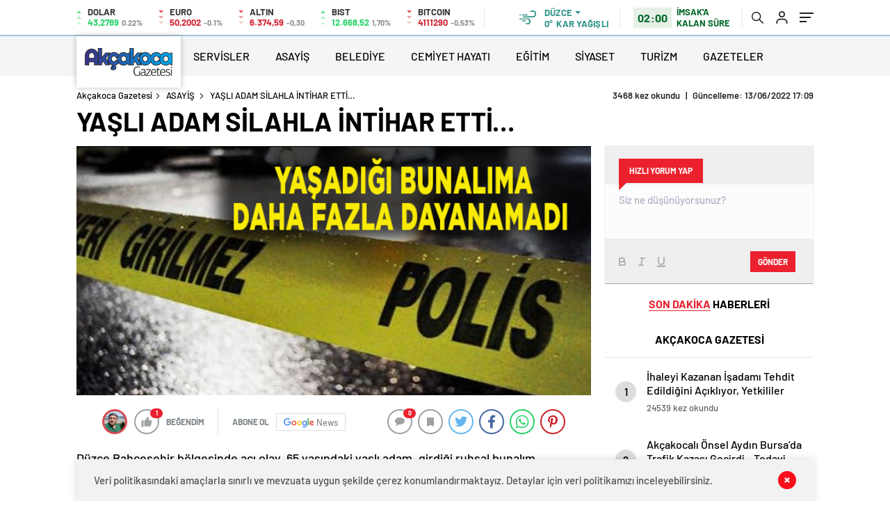

--- FILE ---
content_type: text/html; charset=UTF-8
request_url: https://akcakocagazetesi.com/yasli-adam-silahla-intihar-etti/
body_size: 23989
content:
<!doctype html>
<html lang="tr" itemscope="" itemtype="https://schema.org/Organization">
<head>
    
    <meta http-equiv="Content-Type" content="text/html; charset=utf-8"/>
    <meta name="viewport" content="width=device-width, initial-scale=1.0, maximum-scale=1.0, user-scalable=no"/>
    
<!-- Rank Math&#039;a Göre Arama Motoru Optimizasyonu - https://rankmath.com/ -->
<title>YAŞLI ADAM SİLAHLA İNTİHAR ETTİ… - Akçakoca Gazetesi</title>
<meta name="description" content="Akçakoca Gazetesi | Yerel ve Bölgesel Haberler"/>
<meta name="robots" content="follow, index, max-snippet:-1, max-video-preview:-1, max-image-preview:large"/>
<link rel="canonical" href="https://akcakocagazetesi.com/yasli-adam-silahla-intihar-etti/" />
<meta property="og:locale" content="tr_TR" />
<meta property="og:type" content="article" />
<meta property="og:title" content="YAŞLI ADAM SİLAHLA İNTİHAR ETTİ… - Akçakoca Gazetesi" />
<meta property="og:description" content="Akçakoca Gazetesi | Yerel ve Bölgesel Haberler" />
<meta property="og:url" content="https://akcakocagazetesi.com/yasli-adam-silahla-intihar-etti/" />
<meta property="og:site_name" content="Akçakoca Gazetesi" />
<meta property="article:author" content="ROOT" />
<meta property="article:tag" content="YAŞLI ADAM SİLAHLA İNTİHAR ETTİ…" />
<meta property="article:section" content="ASAYİŞ" />
<meta property="og:image" content="https://akcakocagazetesi.com/wp-content/uploads/2022/06/CAPSPPSPSPKSCJSCJ.jpg" />
<meta property="og:image:secure_url" content="https://akcakocagazetesi.com/wp-content/uploads/2022/06/CAPSPPSPSPKSCJSCJ.jpg" />
<meta property="og:image:width" content="651" />
<meta property="og:image:height" content="315" />
<meta property="og:image:alt" content="YAŞLI ADAM SİLAHLA İNTİHAR ETTİ…" />
<meta property="og:image:type" content="image/jpeg" />
<meta name="twitter:card" content="summary_large_image" />
<meta name="twitter:title" content="YAŞLI ADAM SİLAHLA İNTİHAR ETTİ… - Akçakoca Gazetesi" />
<meta name="twitter:description" content="Akçakoca Gazetesi | Yerel ve Bölgesel Haberler" />
<meta name="twitter:site" content="@temadam" />
<meta name="twitter:creator" content="@temadam" />
<meta name="twitter:image" content="https://akcakocagazetesi.com/wp-content/uploads/2022/06/CAPSPPSPSPKSCJSCJ.jpg" />
<meta name="twitter:label1" content="Yazan" />
<meta name="twitter:data1" content="TUNCAY TOP" />
<meta name="twitter:label2" content="Okuma süresi" />
<meta name="twitter:data2" content="Bir dakikadan az" />
<!-- /Rank Math WordPress SEO eklentisi -->

<link rel='dns-prefetch' href='//cdn.quilljs.com' />
<link rel="alternate" title="oEmbed (JSON)" type="application/json+oembed" href="https://akcakocagazetesi.com/wp-json/oembed/1.0/embed?url=https%3A%2F%2Fakcakocagazetesi.com%2Fyasli-adam-silahla-intihar-etti%2F" />
<link rel="alternate" title="oEmbed (XML)" type="text/xml+oembed" href="https://akcakocagazetesi.com/wp-json/oembed/1.0/embed?url=https%3A%2F%2Fakcakocagazetesi.com%2Fyasli-adam-silahla-intihar-etti%2F&#038;format=xml" />
<style id='wp-img-auto-sizes-contain-inline-css' type='text/css'>
img:is([sizes=auto i],[sizes^="auto," i]){contain-intrinsic-size:3000px 1500px}
/*# sourceURL=wp-img-auto-sizes-contain-inline-css */
</style>
<script type="text/javascript" src="https://akcakocagazetesi.com/wp-includes/js/jquery/jquery.min.js?ver=3.7.1" id="jquery-core-js"></script>
<script type="text/javascript" src="https://akcakocagazetesi.com/wp-includes/js/jquery/jquery-migrate.min.js?ver=3.4.1" id="jquery-migrate-js"></script>
<script type="text/javascript" id="jquery-js-after">
/* <![CDATA[ */
var $ = jQuery.noConflict();
//# sourceURL=jquery-js-after
/* ]]> */
</script>
<link rel="https://api.w.org/" href="https://akcakocagazetesi.com/wp-json/" /><link rel="alternate" title="JSON" type="application/json" href="https://akcakocagazetesi.com/wp-json/wp/v2/posts/99735" /><link rel="EditURI" type="application/rsd+xml" title="RSD" href="https://akcakocagazetesi.com/xmlrpc.php?rsd" />
<meta name="generator" content="WordPress 6.9" />
<link rel='shortlink' href='https://akcakocagazetesi.com/?p=99735' />
    <style>
 .hd-bot-left #logo{background:#fff !important;}
</style>        <link rel="Shortcut Icon" href="https://akcakocagazetesi.com/wp-content/uploads/2021/08/favicon.png" type="image/x-icon">
    <link rel="stylesheet" href="https://akcakocagazetesi.com/wp-content/themes/haberadam/Css/styles.css"/>
    <link rel="stylesheet" href="https://akcakocagazetesi.com/wp-content/themes/haberadam/Css/owl.carousel.min.css">
            <link rel="stylesheet" href="https://akcakocagazetesi.com/wp-content/themes/haberadam/icon/style.css"/>
        
        <link rel="stylesheet" href="https://akcakocagazetesi.com/wp-content/themes/haberadam/Css/theme_style.css">
        
    
    <link rel="preload" href="https://akcakocagazetesi.com/wp-content/themes/haberadam/fonts/barlow-regular.woff2" as="font" crossorigin>
    <link rel="preload" href="https://akcakocagazetesi.com/wp-content/themes/haberadam/fonts/barlow-medium.woff2" as="font" crossorigin>
    <link rel="preload" href="https://akcakocagazetesi.com/wp-content/themes/haberadam/fonts/barlow-semibold.woff2" as="font" crossorigin>
    <link rel="preload" href="https://akcakocagazetesi.com/wp-content/themes/haberadam/fonts/barlow-bold.woff2" as="font" crossorigin>
    <link rel="preload" href="https://akcakocagazetesi.com/wp-content/themes/haberadam/fonts/barlow-regular2.woff2" as="font" crossorigin>
    <link rel="preload" href="https://akcakocagazetesi.com/wp-content/themes/haberadam/fonts/barlow-medium2.woff2" as="font" crossorigin>
    <link rel="preload" href="https://akcakocagazetesi.com/wp-content/themes/haberadam/fonts/barlow-semibold2.woff2" as="font" crossorigin>
    <link rel="preload" href="https://akcakocagazetesi.com/wp-content/themes/haberadam/fonts/barlow-bold2.woff2" as="font" crossorigin>
    <style>
        @font-face {
            font-family: 'Barlow';
            font-style: normal;
            font-weight: 400;
            src: url(https://akcakocagazetesi.com/wp-content/themes/haberadam/fonts/barlow-regular.woff2) format('woff2');
            unicode-range: U+0000-00FF, U+0131, U+0152-0153, U+02BB-02BC, U+02C6, U+02DA, U+02DC, U+2000-206F, U+2074, U+20AC, U+2122, U+2191, U+2193, U+2212, U+2215, U+FEFF, U+FFFD;
            font-display: swap;
        }

        @font-face {
            font-family: 'Barlow';
            font-style: normal;
            font-weight: 500;
            src: url(https://akcakocagazetesi.com/wp-content/themes/haberadam/fonts/barlow-medium.woff2) format('woff2');
            unicode-range: U+0000-00FF, U+0131, U+0152-0153, U+02BB-02BC, U+02C6, U+02DA, U+02DC, U+2000-206F, U+2074, U+20AC, U+2122, U+2191, U+2193, U+2212, U+2215, U+FEFF, U+FFFD;
            font-display: swap;
        }

        @font-face {
            font-family: 'Barlow';
            font-style: normal;
            font-weight: 600;
            src: url(https://akcakocagazetesi.com/wp-content/themes/haberadam/fonts/barlow-semibold.woff2) format('woff2');
            unicode-range: U+0000-00FF, U+0131, U+0152-0153, U+02BB-02BC, U+02C6, U+02DA, U+02DC, U+2000-206F, U+2074, U+20AC, U+2122, U+2191, U+2193, U+2212, U+2215, U+FEFF, U+FFFD;
            font-display: swap;
        }

        @font-face {
            font-family: 'Barlow';
            font-style: normal;
            font-weight: 700;
            src: url(https://akcakocagazetesi.com/wp-content/themes/haberadam/fonts/barlow-bold.woff2) format('woff2');
            unicode-range: U+0000-00FF, U+0131, U+0152-0153, U+02BB-02BC, U+02C6, U+02DA, U+02DC, U+2000-206F, U+2074, U+20AC, U+2122, U+2191, U+2193, U+2212, U+2215, U+FEFF, U+FFFD;
            font-display: swap;
        }

        @font-face {
            font-family: 'Barlow';
            font-style: normal;
            font-weight: 400;
            src: url(https://akcakocagazetesi.com/wp-content/themes/haberadam/fonts/barlow-regular2.woff2) format('woff2');
            unicode-range: U+0100-024F, U+0259, U+1E00-1EFF, U+2020, U+20A0-20AB, U+20AD-20CF, U+2113, U+2C60-2C7F, U+A720-A7FF;
            font-display: swap;
        }

        @font-face {
            font-family: 'Barlow';
            font-style: normal;
            font-weight: 500;
            src: url(https://akcakocagazetesi.com/wp-content/themes/haberadam/fonts/barlow-medium2.woff2) format('woff2');
            unicode-range: U+0100-024F, U+0259, U+1E00-1EFF, U+2020, U+20A0-20AB, U+20AD-20CF, U+2113, U+2C60-2C7F, U+A720-A7FF;
            font-display: swap;
        }

        @font-face {
            font-family: 'Barlow';
            font-style: normal;
            font-weight: 600;
            src: url(https://akcakocagazetesi.com/wp-content/themes/haberadam/fonts/barlow-semibold2.woff2) format('woff2');
            unicode-range: U+0100-024F, U+0259, U+1E00-1EFF, U+2020, U+20A0-20AB, U+20AD-20CF, U+2113, U+2C60-2C7F, U+A720-A7FF;
            font-display: swap;
        }

        @font-face {
            font-family: 'Barlow';
            font-style: normal;
            font-weight: 700;
            src: url(https://akcakocagazetesi.com/wp-content/themes/haberadam/fonts/barlow-bold2.woff2) format('woff2');
            unicode-range: U+0100-024F, U+0259, U+1E00-1EFF, U+2020, U+20A0-20AB, U+20AD-20CF, U+2113, U+2C60-2C7F, U+A720-A7FF;
            font-display: swap;
        }
    </style>
    
        <style>
    body{
        background-color: #e5e5e5;
    }
    .scdovizin button, .scdovizintab > div.active{
        background-color: #9fc6e0;
    }
    .scdovizintab > div.active{
        border-color: #9fc6e0;
    }
    .scdovizin-inputs.scifull span{
        border-color: #9fc6e025;
    }
    #header-shape-gradient {
        --color-stop: #9fc6e0;
        --color-bot: #9fc6e0;
    }
    #zuck-modal-content .story-viewer .slides .item>.media{width: 700px;}
    #zuck-modal-content .strydesc{color: }
    .newsBox2 > i{background: #2160ad;opacity: 0.7;}
    .ayarlarkaydet.ayarkheader:hover {background-color:#2160ad;}
    .iletisim svg.titledot rect {fill:#2160ad;}
    .videoNewsBox ul li a strong:hover{color: #2160ad}
    .pageWrapper .pageMainWrap .contentWrap .pageNav ul li.active a:before, header{background: #9fc6e0}
    .pageWrapper .pageMainWrap .contentWrap .wideArea .contactForm .submit{background: #9fc6e0}
    .tag{background: #9fc6e0}
    .newsBox:hover>strong{color:#2160ad}
    .newsBox>strong:hover{color:#2160ad}
    .authorBox ul li a strong,#owl-wleft-slider3 .owl-nav button:hover{color:#9fc6e0}
    .options-icons.iconcom:hover .icon-border {
      background-color: #9fc6e0;
      border-color: #9fc6e0;
    }
    @media only screen and (max-width: 480px) {
        .header-bottom {
            background: #9fc6e0;
        }
    }

    .desk-menu-top ul li:first-child, .desk-menu-bottom-left li a:before, .desk-menu-bottom-right ul li a,
    .desk-menu-bottom-right ul li a span
    {color: #c9c9c990}
    .desk-menu-bottom-left li a i{ background-color: #c9c9c990 }
    .desk-menu-bottom-left li a, .desk-menu-bottom-right ul li a, .desk-menu-bottom-right ul li a span { border-color: #c9c9c990; }
    .desk-menu-bottom-right ul li a span svg path { fill: #c9c9c990; }

    .left .more a{background-color: #9fc6e0}

    #home > .bottom > .left .twoLineNews > div > div > div > div > div > div a strong:hover{color: #9fc6e0}
    .videoNewsBox ul li a span i{background: #2160ad}
    .pageWrapper .pageMainWrap .contentWrap .wideArea .contactForm .submit{background: #2160ad}
    .pageWrapper .pageMainWrap .contentWrap .pageNav ul li.active a:before{background: #2160ad}
    .pageWrapper .pageMainWrap .contentWrap .pageNav ul li > a:before{background: #2160ad}
    .header2.withHeader3 .hd-top, .hmfix .header2.withHeader3 .hd-bot.on, .hmfix .header-bottom.on, .wleft-slider-left li.active a figure, .hd-bot,
    .hd-bot, .header2.withHeader3 .hd-top, .hmfix .header2.withHeader3 .hd-bot.on, .yol-in-bottom ul li a span
    { border-color: #9fc6e0; }
    header .menu-item-has-children ul.sub-menu{ background-color: #222222 }
    .desk-menu{ background-color:#2a2929 }
    .bvgl-title{border-color: #9fc6e0 }
    div#owl-wleft-slider3 .owl-dots button:hover:after, div#owl-wleft-slider3 .owl-dots button.active:after,
    .main-manset .owl-dots button.active, .main-manset .owl-nav .owl-prev:hover, .main-manset .owl-nav .owl-next:hover,
    .tab-up-in .owl-dots button.active, .header-bottom-left:before, .header-bottom-left #logo,
    .header-bottom-left nav ul li a:after, .hd-bot-left #logo, .hd-bot-left .mobile-logo, a.mobile-logo, .gazete-detay-left ul li a:before
    {
        background-color: #9fc6e0;
    }

    .yr-in a p:hover,.hd-bot-right nav ul li a:hover{ color:#9fc6e0 }

    #owl-wleft-slider2 .owl-dots button.active,div#owl-wleft-slider .owl-dots button.active, div#owl-wleft-slider3 .owl-dots button.active,
    .tab-up-in .owl-dots button.active, .main-manset #owl-main-manset .owl-dot.active{
        background-color: #9fc6e0 !important;
    }
    .yol-in-bottom ul li a span{ border-color: #9fc6e0 !important; }

    #home.container .newsBox>strong span:hover, #home.container .newsBox>strong:hover span, .flmc .news-four-2 .news-four-in span:hover,
    .kat-grid-right-five a:hover strong, #home.container .newsBox>strong:hover span, .fively-left a:hover h5, .news-four-in a.news-four-link:hover .news-four-in-title span,
    .yol-in-bottom ul li a:hover span, .footer-links-left ul li a:hover, .gazete-detay-left ul li a:hover span, .gazete-detay-left ul li a.active span,
    .gazete-dr-gun li a:hover, .gazeteler-top h1 b
    {
        color: #2160ad !important;
    }

    .hm-top .select-vakit{ background-color: #9fc6e0 }

    .mobile-menu h3{ color: #9fc6e0 }

        footer .logo-pattern{background-color: #9fc6e0}
    
    
    @media screen and (max-width:568px) {
        #home > .bottom .left .sixNewsSymmetry > div {
            width: 100%;
            flex: 100%;
            max-width: 100%;
            padding-left: 5px;
            padding-right: 5px !important;
        }
    }

        .ows-in h3, #owl-wleft-slider2 .ows-in h3, #owl-wleft-slider3 .ows-in h3, .main-manset-title h3,.tab-up-title h3{text-transform: unset;}
        .ows-in h3::first-line{color:#e5d520}
            .container .newsBox>strong:hover span{ color: #2160ad }
    .genel-veri{background-color: #d9242f}

    .mid-va span,.corona1,.corona2{background-color: #b21c26}
    .mid-va span:first-child{background-color: transparent}
    .weat-d-tag a:hover{background-color: #9fc6e0 !important;border-color: #9fc6e0 !important;}
</style>
    
    <script>
        var ajaxurl = "https://akcakocagazetesi.com/wp-admin/admin-ajax.php";</script>
	<script async src="https://pagead2.googlesyndication.com/pagead/js/adsbygoogle.js?client=ca-pub-3574706833245412"
     crossorigin="anonymous"></script>
	<meta name="google-adsense-account" content="ca-pub-3574706833245412">
	<script async src="https://pagead2.googlesyndication.com/pagead/js/adsbygoogle.js?client=ca-pub-3574706833245412"
     crossorigin="anonymous"></script>
<style id='global-styles-inline-css' type='text/css'>
:root{--wp--preset--aspect-ratio--square: 1;--wp--preset--aspect-ratio--4-3: 4/3;--wp--preset--aspect-ratio--3-4: 3/4;--wp--preset--aspect-ratio--3-2: 3/2;--wp--preset--aspect-ratio--2-3: 2/3;--wp--preset--aspect-ratio--16-9: 16/9;--wp--preset--aspect-ratio--9-16: 9/16;--wp--preset--color--black: #000000;--wp--preset--color--cyan-bluish-gray: #abb8c3;--wp--preset--color--white: #ffffff;--wp--preset--color--pale-pink: #f78da7;--wp--preset--color--vivid-red: #cf2e2e;--wp--preset--color--luminous-vivid-orange: #ff6900;--wp--preset--color--luminous-vivid-amber: #fcb900;--wp--preset--color--light-green-cyan: #7bdcb5;--wp--preset--color--vivid-green-cyan: #00d084;--wp--preset--color--pale-cyan-blue: #8ed1fc;--wp--preset--color--vivid-cyan-blue: #0693e3;--wp--preset--color--vivid-purple: #9b51e0;--wp--preset--gradient--vivid-cyan-blue-to-vivid-purple: linear-gradient(135deg,rgb(6,147,227) 0%,rgb(155,81,224) 100%);--wp--preset--gradient--light-green-cyan-to-vivid-green-cyan: linear-gradient(135deg,rgb(122,220,180) 0%,rgb(0,208,130) 100%);--wp--preset--gradient--luminous-vivid-amber-to-luminous-vivid-orange: linear-gradient(135deg,rgb(252,185,0) 0%,rgb(255,105,0) 100%);--wp--preset--gradient--luminous-vivid-orange-to-vivid-red: linear-gradient(135deg,rgb(255,105,0) 0%,rgb(207,46,46) 100%);--wp--preset--gradient--very-light-gray-to-cyan-bluish-gray: linear-gradient(135deg,rgb(238,238,238) 0%,rgb(169,184,195) 100%);--wp--preset--gradient--cool-to-warm-spectrum: linear-gradient(135deg,rgb(74,234,220) 0%,rgb(151,120,209) 20%,rgb(207,42,186) 40%,rgb(238,44,130) 60%,rgb(251,105,98) 80%,rgb(254,248,76) 100%);--wp--preset--gradient--blush-light-purple: linear-gradient(135deg,rgb(255,206,236) 0%,rgb(152,150,240) 100%);--wp--preset--gradient--blush-bordeaux: linear-gradient(135deg,rgb(254,205,165) 0%,rgb(254,45,45) 50%,rgb(107,0,62) 100%);--wp--preset--gradient--luminous-dusk: linear-gradient(135deg,rgb(255,203,112) 0%,rgb(199,81,192) 50%,rgb(65,88,208) 100%);--wp--preset--gradient--pale-ocean: linear-gradient(135deg,rgb(255,245,203) 0%,rgb(182,227,212) 50%,rgb(51,167,181) 100%);--wp--preset--gradient--electric-grass: linear-gradient(135deg,rgb(202,248,128) 0%,rgb(113,206,126) 100%);--wp--preset--gradient--midnight: linear-gradient(135deg,rgb(2,3,129) 0%,rgb(40,116,252) 100%);--wp--preset--font-size--small: 13px;--wp--preset--font-size--medium: 20px;--wp--preset--font-size--large: 36px;--wp--preset--font-size--x-large: 42px;--wp--preset--spacing--20: 0.44rem;--wp--preset--spacing--30: 0.67rem;--wp--preset--spacing--40: 1rem;--wp--preset--spacing--50: 1.5rem;--wp--preset--spacing--60: 2.25rem;--wp--preset--spacing--70: 3.38rem;--wp--preset--spacing--80: 5.06rem;--wp--preset--shadow--natural: 6px 6px 9px rgba(0, 0, 0, 0.2);--wp--preset--shadow--deep: 12px 12px 50px rgba(0, 0, 0, 0.4);--wp--preset--shadow--sharp: 6px 6px 0px rgba(0, 0, 0, 0.2);--wp--preset--shadow--outlined: 6px 6px 0px -3px rgb(255, 255, 255), 6px 6px rgb(0, 0, 0);--wp--preset--shadow--crisp: 6px 6px 0px rgb(0, 0, 0);}:where(.is-layout-flex){gap: 0.5em;}:where(.is-layout-grid){gap: 0.5em;}body .is-layout-flex{display: flex;}.is-layout-flex{flex-wrap: wrap;align-items: center;}.is-layout-flex > :is(*, div){margin: 0;}body .is-layout-grid{display: grid;}.is-layout-grid > :is(*, div){margin: 0;}:where(.wp-block-columns.is-layout-flex){gap: 2em;}:where(.wp-block-columns.is-layout-grid){gap: 2em;}:where(.wp-block-post-template.is-layout-flex){gap: 1.25em;}:where(.wp-block-post-template.is-layout-grid){gap: 1.25em;}.has-black-color{color: var(--wp--preset--color--black) !important;}.has-cyan-bluish-gray-color{color: var(--wp--preset--color--cyan-bluish-gray) !important;}.has-white-color{color: var(--wp--preset--color--white) !important;}.has-pale-pink-color{color: var(--wp--preset--color--pale-pink) !important;}.has-vivid-red-color{color: var(--wp--preset--color--vivid-red) !important;}.has-luminous-vivid-orange-color{color: var(--wp--preset--color--luminous-vivid-orange) !important;}.has-luminous-vivid-amber-color{color: var(--wp--preset--color--luminous-vivid-amber) !important;}.has-light-green-cyan-color{color: var(--wp--preset--color--light-green-cyan) !important;}.has-vivid-green-cyan-color{color: var(--wp--preset--color--vivid-green-cyan) !important;}.has-pale-cyan-blue-color{color: var(--wp--preset--color--pale-cyan-blue) !important;}.has-vivid-cyan-blue-color{color: var(--wp--preset--color--vivid-cyan-blue) !important;}.has-vivid-purple-color{color: var(--wp--preset--color--vivid-purple) !important;}.has-black-background-color{background-color: var(--wp--preset--color--black) !important;}.has-cyan-bluish-gray-background-color{background-color: var(--wp--preset--color--cyan-bluish-gray) !important;}.has-white-background-color{background-color: var(--wp--preset--color--white) !important;}.has-pale-pink-background-color{background-color: var(--wp--preset--color--pale-pink) !important;}.has-vivid-red-background-color{background-color: var(--wp--preset--color--vivid-red) !important;}.has-luminous-vivid-orange-background-color{background-color: var(--wp--preset--color--luminous-vivid-orange) !important;}.has-luminous-vivid-amber-background-color{background-color: var(--wp--preset--color--luminous-vivid-amber) !important;}.has-light-green-cyan-background-color{background-color: var(--wp--preset--color--light-green-cyan) !important;}.has-vivid-green-cyan-background-color{background-color: var(--wp--preset--color--vivid-green-cyan) !important;}.has-pale-cyan-blue-background-color{background-color: var(--wp--preset--color--pale-cyan-blue) !important;}.has-vivid-cyan-blue-background-color{background-color: var(--wp--preset--color--vivid-cyan-blue) !important;}.has-vivid-purple-background-color{background-color: var(--wp--preset--color--vivid-purple) !important;}.has-black-border-color{border-color: var(--wp--preset--color--black) !important;}.has-cyan-bluish-gray-border-color{border-color: var(--wp--preset--color--cyan-bluish-gray) !important;}.has-white-border-color{border-color: var(--wp--preset--color--white) !important;}.has-pale-pink-border-color{border-color: var(--wp--preset--color--pale-pink) !important;}.has-vivid-red-border-color{border-color: var(--wp--preset--color--vivid-red) !important;}.has-luminous-vivid-orange-border-color{border-color: var(--wp--preset--color--luminous-vivid-orange) !important;}.has-luminous-vivid-amber-border-color{border-color: var(--wp--preset--color--luminous-vivid-amber) !important;}.has-light-green-cyan-border-color{border-color: var(--wp--preset--color--light-green-cyan) !important;}.has-vivid-green-cyan-border-color{border-color: var(--wp--preset--color--vivid-green-cyan) !important;}.has-pale-cyan-blue-border-color{border-color: var(--wp--preset--color--pale-cyan-blue) !important;}.has-vivid-cyan-blue-border-color{border-color: var(--wp--preset--color--vivid-cyan-blue) !important;}.has-vivid-purple-border-color{border-color: var(--wp--preset--color--vivid-purple) !important;}.has-vivid-cyan-blue-to-vivid-purple-gradient-background{background: var(--wp--preset--gradient--vivid-cyan-blue-to-vivid-purple) !important;}.has-light-green-cyan-to-vivid-green-cyan-gradient-background{background: var(--wp--preset--gradient--light-green-cyan-to-vivid-green-cyan) !important;}.has-luminous-vivid-amber-to-luminous-vivid-orange-gradient-background{background: var(--wp--preset--gradient--luminous-vivid-amber-to-luminous-vivid-orange) !important;}.has-luminous-vivid-orange-to-vivid-red-gradient-background{background: var(--wp--preset--gradient--luminous-vivid-orange-to-vivid-red) !important;}.has-very-light-gray-to-cyan-bluish-gray-gradient-background{background: var(--wp--preset--gradient--very-light-gray-to-cyan-bluish-gray) !important;}.has-cool-to-warm-spectrum-gradient-background{background: var(--wp--preset--gradient--cool-to-warm-spectrum) !important;}.has-blush-light-purple-gradient-background{background: var(--wp--preset--gradient--blush-light-purple) !important;}.has-blush-bordeaux-gradient-background{background: var(--wp--preset--gradient--blush-bordeaux) !important;}.has-luminous-dusk-gradient-background{background: var(--wp--preset--gradient--luminous-dusk) !important;}.has-pale-ocean-gradient-background{background: var(--wp--preset--gradient--pale-ocean) !important;}.has-electric-grass-gradient-background{background: var(--wp--preset--gradient--electric-grass) !important;}.has-midnight-gradient-background{background: var(--wp--preset--gradient--midnight) !important;}.has-small-font-size{font-size: var(--wp--preset--font-size--small) !important;}.has-medium-font-size{font-size: var(--wp--preset--font-size--medium) !important;}.has-large-font-size{font-size: var(--wp--preset--font-size--large) !important;}.has-x-large-font-size{font-size: var(--wp--preset--font-size--x-large) !important;}
/*# sourceURL=global-styles-inline-css */
</style>
</head>

<body data-rsssl=1 class=" hmfix  bgWhite mm-wrapper">
<div class="header2after">

</div>
<style>
    .hwwi-bottom p {
        max-width: 114px;
    }
</style>
<header class="header2">

    <div class="hd-top">
        <div class="container">
            <div class="hd-top-in">
                <div class="log-7">
                    <div class="logo-pattern">
</div>

<a href="https://akcakocagazetesi.com/" id="logo" class="desktop-logo"><img src="https://akcakocagazetesi.com/oorgorgi/2021/04/logo-1.png" class="logo-lzy" alt="Akçakoca Gazetesi" /></a>
<a href="https://akcakocagazetesi.com/" class="mobile-logo"><img src="https://akcakocagazetesi.com/oorgorgi/2021/04/logo-1.png" class="logo-lzy"  alt="Akçakoca Gazetesi" /></a>                </div>


                <div class="hd-top-left">
                                        <div class="htl-i">
                        <div class="htl-i-left up">
                            <span></span>
                            <span></span>
                            <span></span>
                        </div>

                        <div class="htl-i-right">
                            <span>DOLAR</span>
                            <b class="up">43,2789<u> 0.22%</u></b>
                        </div>
                    </div>

                    
                    <div class="htl-i">
                        <div class="htl-i-left down">
                            <span></span>
                            <span></span>
                            <span></span>
                        </div>
                        <div class="htl-i-right">
                            <span>EURO</span>
                            <b class="down">50,2002<u> -0.1%</u></b>
                        </div>
                    </div>

                    
                    <div class="htl-i">
                        <div class="htl-i-left down">
                            <span></span>
                            <span></span>
                            <span></span>
                        </div>
                        <div class="htl-i-right">
                            <span>ALTIN</span>
                            <b class="down">6.374,59<u>-0,30</u></b>
                        </div>
                    </div>

                    
                    <div class="htl-i">
                        <div class="htl-i-left up">
                            <span></span>
                            <span></span>
                            <span></span>
                        </div>
                        <div class="htl-i-right">
                            <span>BIST</span>
                            <b class="up">12.668,52<u>1,70%</u></b>
                        </div>
                    </div>


                                        <div class="htl-i">
                        <div class="htl-i-left down">
                            <span></span>
                            <span></span>
                            <span></span>
                        </div>
                        <div class="htl-i-right">
                            <span>BITCOIN</span>
                            <b class="down">4111290<u>-0,53%</u></b>
                        </div>
                    </div>

                </div>
                <div class="header-top-right">
                    <div class="wheat">
                        <div class="weatherStatus">
                            <i class="kar-yagisli"></i>
                            <div class="hwwi-flex">
                                <div class="hwwi-top">
                                    <span>Düzce</span>
                                </div>
                                <div class="hwwi-bottom">
                                    <span>0°</span>
                                    <p>KAR YAĞIŞLI</p>
                                </div>
                            </div>
                        </div>

                        <div class="wheatall" style="visibility: hidden;opacity: 0;transform: translateY(18px);">
                            <div class="selectli-place">
                                <input type="text" name="" value="" placeholder="Şehir Ara">
                                <img src="https://akcakocagazetesi.com/wp-content/themes/haberadam/img/icons/search.png" alt="s" class="des-g">
                            </div>
                            <ul>
                                                                    <li data-city="adana" onclick="getWeather(1)">Adana</li>
                                                                    <li data-city="adiyaman" onclick="getWeather(2)">Adıyaman</li>
                                                                    <li data-city="afyonkarahisar" onclick="getWeather(3)">Afyonkarahisar</li>
                                                                    <li data-city="agri" onclick="getWeather(4)">Ağrı</li>
                                                                    <li data-city="amasya" onclick="getWeather(5)">Amasya</li>
                                                                    <li data-city="ankara" onclick="getWeather(6)">Ankara</li>
                                                                    <li data-city="antalya" onclick="getWeather(7)">Antalya</li>
                                                                    <li data-city="artvin" onclick="getWeather(8)">Artvin</li>
                                                                    <li data-city="aydin" onclick="getWeather(9)">Aydın</li>
                                                                    <li data-city="balikesir" onclick="getWeather(10)">Balıkesir</li>
                                                                    <li data-city="bilecik" onclick="getWeather(11)">Bilecik</li>
                                                                    <li data-city="bingol" onclick="getWeather(12)">Bingöl</li>
                                                                    <li data-city="bitlis" onclick="getWeather(13)">Bitlis</li>
                                                                    <li data-city="bolu" onclick="getWeather(14)">Bolu</li>
                                                                    <li data-city="burdur" onclick="getWeather(15)">Burdur</li>
                                                                    <li data-city="bursa" onclick="getWeather(16)">Bursa</li>
                                                                    <li data-city="canakkale" onclick="getWeather(17)">Çanakkale</li>
                                                                    <li data-city="cankiri" onclick="getWeather(18)">Çankırı</li>
                                                                    <li data-city="corum" onclick="getWeather(19)">Çorum</li>
                                                                    <li data-city="denizli" onclick="getWeather(20)">Denizli</li>
                                                                    <li data-city="diyarbakir" onclick="getWeather(21)">Diyarbakır</li>
                                                                    <li data-city="edirne" onclick="getWeather(22)">Edirne</li>
                                                                    <li data-city="elazig" onclick="getWeather(23)">Elazığ</li>
                                                                    <li data-city="erzincan" onclick="getWeather(24)">Erzincan</li>
                                                                    <li data-city="erzurum" onclick="getWeather(25)">Erzurum</li>
                                                                    <li data-city="eskisehir" onclick="getWeather(26)">Eskişehir</li>
                                                                    <li data-city="gaziantep" onclick="getWeather(27)">Gaziantep</li>
                                                                    <li data-city="giresun" onclick="getWeather(28)">Giresun</li>
                                                                    <li data-city="gumushane" onclick="getWeather(29)">Gümüşhane</li>
                                                                    <li data-city="hakkari" onclick="getWeather(30)">Hakkâri</li>
                                                                    <li data-city="hatay" onclick="getWeather(31)">Hatay</li>
                                                                    <li data-city="isparta" onclick="getWeather(32)">Isparta</li>
                                                                    <li data-city="mersin" onclick="getWeather(33)">Mersin</li>
                                                                    <li data-city="istanbul" onclick="getWeather(34)">İstanbul</li>
                                                                    <li data-city="izmir" onclick="getWeather(35)">İzmir</li>
                                                                    <li data-city="kars" onclick="getWeather(36)">Kars</li>
                                                                    <li data-city="kastamonu" onclick="getWeather(37)">Kastamonu</li>
                                                                    <li data-city="kayseri" onclick="getWeather(38)">Kayseri</li>
                                                                    <li data-city="kirklareli" onclick="getWeather(39)">Kırklareli</li>
                                                                    <li data-city="kirsehir" onclick="getWeather(40)">Kırşehir</li>
                                                                    <li data-city="kocaeli" onclick="getWeather(41)">Kocaeli</li>
                                                                    <li data-city="konya" onclick="getWeather(42)">Konya</li>
                                                                    <li data-city="kutahya" onclick="getWeather(43)">Kütahya</li>
                                                                    <li data-city="malatya" onclick="getWeather(44)">Malatya</li>
                                                                    <li data-city="manisa" onclick="getWeather(45)">Manisa</li>
                                                                    <li data-city="kahramanmaras" onclick="getWeather(46)">Kahramanmaraş</li>
                                                                    <li data-city="mardin" onclick="getWeather(47)">Mardin</li>
                                                                    <li data-city="mugla" onclick="getWeather(48)">Muğla</li>
                                                                    <li data-city="mus" onclick="getWeather(49)">Muş</li>
                                                                    <li data-city="nevsehir" onclick="getWeather(50)">Nevşehir</li>
                                                                    <li data-city="nigde" onclick="getWeather(51)">Niğde</li>
                                                                    <li data-city="ordu" onclick="getWeather(52)">Ordu</li>
                                                                    <li data-city="rize" onclick="getWeather(53)">Rize</li>
                                                                    <li data-city="sakarya" onclick="getWeather(54)">Sakarya</li>
                                                                    <li data-city="samsun" onclick="getWeather(55)">Samsun</li>
                                                                    <li data-city="siirt" onclick="getWeather(56)">Siirt</li>
                                                                    <li data-city="sinop" onclick="getWeather(57)">Sinop</li>
                                                                    <li data-city="sivas" onclick="getWeather(58)">Sivas</li>
                                                                    <li data-city="tekirdag" onclick="getWeather(59)">Tekirdağ</li>
                                                                    <li data-city="tokat" onclick="getWeather(60)">Tokat</li>
                                                                    <li data-city="trabzon" onclick="getWeather(61)">Trabzon</li>
                                                                    <li data-city="tunceli" onclick="getWeather(62)">Tunceli</li>
                                                                    <li data-city="sanliurfa" onclick="getWeather(63)">Şanlıurfa</li>
                                                                    <li data-city="usak" onclick="getWeather(64)">Uşak</li>
                                                                    <li data-city="van" onclick="getWeather(65)">Van</li>
                                                                    <li data-city="yozgat" onclick="getWeather(66)">Yozgat</li>
                                                                    <li data-city="zonguldak" onclick="getWeather(67)">Zonguldak</li>
                                                                    <li data-city="aksaray" onclick="getWeather(68)">Aksaray</li>
                                                                    <li data-city="bayburt" onclick="getWeather(69)">Bayburt</li>
                                                                    <li data-city="karaman" onclick="getWeather(70)">Karaman</li>
                                                                    <li data-city="kirikkale" onclick="getWeather(71)">Kırıkkale</li>
                                                                    <li data-city="batman" onclick="getWeather(72)">Batman</li>
                                                                    <li data-city="sirnak" onclick="getWeather(73)">Şırnak</li>
                                                                    <li data-city="bartin" onclick="getWeather(74)">Bartın</li>
                                                                    <li data-city="ardahan" onclick="getWeather(75)">Ardahan</li>
                                                                    <li data-city="igdir" onclick="getWeather(76)">Iğdır</li>
                                                                    <li data-city="yalova" onclick="getWeather(77)">Yalova</li>
                                                                    <li data-city="karabuk" onclick="getWeather(78)">Karabük</li>
                                                                    <li data-city="kilis" onclick="getWeather(79)">Kilis</li>
                                                                    <li data-city="osmaniye" onclick="getWeather(80)">Osmaniye</li>
                                                                    <li data-city="duzce" onclick="getWeather(81)">Düzce</li>
                                                            </ul>
                        </div>
                    </div>
                    <div class="header2-vakit">
    <span>02:00</span>
    <p>İMSAK'A KALAN SÜRE</p>
</div>
                    <div class="hd-top-right">

                        <div class="header-bottom-right-options">
                            
<ul>

    <li class="hdr-s "><a href="javascript:;">
      <svg id="asd" class="des-g" data-name="Layer 1" xmlns="https://www.w3.org/2000/svg" width="17" height="19" viewBox="0 0 23.08 23.2"><path d="M15.39,15.39l7,7.11ZM1,9.09a8.09,8.09,0,1,1,8.09,8.08A8.09,8.09,0,0,1,1,9.09Z" transform="translate(0 0)" style="fill:none;stroke:#222;stroke-linecap:round;stroke-width:2px"></path></svg>
            <!--<img src="https://akcakocagazetesi.com/wp-content/themes/haberadam/img/icons/searchw.png" alt="s" class="mb-g">-->

            <svg id="asd" class="mobileg-g" data-name="Layer 1" xmlns="https://www.w3.org/2000/svg" width="17" height="19" viewBox="0 0 23.08 23.2"><path d="M15.39,15.39l7,7.11ZM1,9.09a8.09,8.09,0,1,1,8.09,8.08A8.09,8.09,0,0,1,1,9.09Z" transform="translate(0 0)" style="fill:none;stroke:#fff;stroke-linecap:round;stroke-width:2px"></path></svg>
        </a>
        <div class="header-search-form" style="visibility: hidden;opacity: 0;transform: translateY(10px);">
            <div class="container">
                <div class="hsf-in">
                    <form class="" action="https://akcakocagazetesi.com/" method="get">
                        <input type="text" name="s" placeholder="Ne aramak istersiniz?">
                          <div class="s-close">
                            <svg width="12" height="12" version="1.1" id="Capa_1" xmlns="https://www.w3.org/2000/svg" xmlns:xlink="https://www.w3.org/1999/xlink" x="0px" y="0px"
                               viewBox="0 0 47.971 47.971" style="enable-background:new 0 0 47.971 47.971;" xml:space="preserve">
                            <g>
                              <path d="M28.228,23.986L47.092,5.122c1.172-1.171,1.172-3.071,0-4.242c-1.172-1.172-3.07-1.172-4.242,0L23.986,19.744L5.121,0.88
                                c-1.172-1.172-3.07-1.172-4.242,0c-1.172,1.171-1.172,3.071,0,4.242l18.865,18.864L0.879,42.85c-1.172,1.171-1.172,3.071,0,4.242
                                C1.465,47.677,2.233,47.97,3,47.97s1.535-0.293,2.121-0.879l18.865-18.864L42.85,47.091c0.586,0.586,1.354,0.879,2.121,0.879
                                s1.535-0.293,2.121-0.879c1.172-1.171,1.172-3.071,0-4.242L28.228,23.986z" fill="#222"/>
                            </g>
                            <g>
                            </g>
                            <g>
                            </g>
                            <g>
                            </g>
                            <g>
                            </g>
                            <g>
                            </g>
                            <g>
                            </g>
                            <g>
                            </g>
                            <g>
                            </g>
                            <g>
                            </g>
                            <g>
                            </g>
                            <g>
                            </g>
                            <g>
                            </g>
                            <g>
                            </g>
                            <g>
                            </g>
                            <g>
                            </g>
                            </svg>

                          </div>
                    </form>
                </div>
            </div>
        </div>
    </li>
    <li >
                        <a href="https://akcakocagazetesi.com/giris">
                    <svg xmlns="https://www.w3.org/2000/svg" class="des-g" width="17" height="18" viewBox="0 0 18 20"><path d="M1683,42V40a4,4,0,0,0-4-4h-6a4,4,0,0,0-4,4v2h-2V40a6,6,0,0,1,6-6h6a6,6,0,0,1,6,6v2Zm-12-15a5,5,0,1,1,5,5A5,5,0,0,1,1671,27Zm2,0a3,3,0,1,0,3-3A3,3,0,0,0,1673,27Z" transform="translate(-1667 -22)" fill="#222"/></svg>
                                        <svg xmlns="https://www.w3.org/2000/svg" class="mobileg-g" width="17" height="18" viewBox="0 0 18 20"><path d="M1683,42V40a4,4,0,0,0-4-4h-6a4,4,0,0,0-4,4v2h-2V40a6,6,0,0,1,6-6h6a6,6,0,0,1,6,6v2Zm-12-15a5,5,0,1,1,5,5A5,5,0,0,1,1671,27Zm2,0a3,3,0,1,0,3-3A3,3,0,0,0,1673,27Z" transform="translate(-1667 -22)" fill="#fff"/></svg>
            </a></li>
    <li >
        <div class="hamburger m-toggle">
            <div class="hamburger-in">
                <span></span>
                <span></span>
                <span></span>
            </div>
        </div>
    </li>
</ul>
                        </div>
                    </div>
                </div>

            </div>
        </div>
    </div>
    <div class="hd-bot">
        <div class="container">
            <div class="hd-bot-flex">
                <div class="hd-bot-left">
                    <div class="logo-pattern">
</div>

<a href="https://akcakocagazetesi.com/" id="logo" class="desktop-logo"><img src="https://akcakocagazetesi.com/oorgorgi/2021/04/logo-1.png" class="logo-lzy" alt="Akçakoca Gazetesi" /></a>
<a href="https://akcakocagazetesi.com/" class="mobile-logo"><img src="https://akcakocagazetesi.com/oorgorgi/2021/04/logo-1.png" class="logo-lzy"  alt="Akçakoca Gazetesi" /></a>                </div>
                <div class="hd-bot-right">
                    <nav>
                        <ul id="menu-ust-menu" class="menu"><li id="menu-item-87313" class="menu-attr purple2 menu-item menu-item-type-custom menu-item-object-custom menu-item-has-children menu-item-87313"><a title="DİĞER">SERVİSLER</a>
<ul class="sub-menu">
	<li id="menu-item-87314" class="menu-item menu-item-type-post_type menu-item-object-page menu-item-87314"><a href="https://akcakocagazetesi.com/hava-durumu-servisi/">Hava Durumu Light</a></li>
	<li id="menu-item-87315" class="menu-item menu-item-type-post_type menu-item-object-page menu-item-87315"><a href="https://akcakocagazetesi.com/hava-durumu-servisi/">Hava Durumu Dark</a></li>
	<li id="menu-item-87316" class="menu-item menu-item-type-post_type menu-item-object-page menu-item-87316"><a href="https://akcakocagazetesi.com/yol-durumu-servisi/">Yol Durumu Light</a></li>
	<li id="menu-item-87317" class="menu-item menu-item-type-post_type menu-item-object-page menu-item-87317"><a href="https://akcakocagazetesi.com/yol-durumu-servisi/">Yol Durumu Dark</a></li>
	<li id="menu-item-87318" class="menu-item menu-item-type-post_type menu-item-object-page menu-item-87318"><a href="https://akcakocagazetesi.com/canli-tv-servisi/">Canlı Tv Light</a></li>
	<li id="menu-item-87319" class="menu-item menu-item-type-post_type menu-item-object-page menu-item-87319"><a href="https://akcakocagazetesi.com/canli-tv-servisi/">Canlı Tv Dark</a></li>
	<li id="menu-item-87320" class="menu-item menu-item-type-post_type menu-item-object-page menu-item-87320"><a href="https://akcakocagazetesi.com/yayin-akislari-servisi/">Yayın Akışları Light</a></li>
	<li id="menu-item-87321" class="menu-item menu-item-type-post_type menu-item-object-page menu-item-87321"><a href="https://akcakocagazetesi.com/yayin-akislari-servisi/">Yayın Akışları Dark</a></li>
	<li id="menu-item-87322" class="menu-item menu-item-type-post_type menu-item-object-page menu-item-87322"><a href="https://akcakocagazetesi.com/nobetci-eczaneler/">Nöbetçi Eczaneler</a></li>
	<li id="menu-item-87323" class="menu-item menu-item-type-post_type menu-item-object-page menu-item-87323"><a href="https://akcakocagazetesi.com/canli-borsa/">Canlı Borsa</a></li>
	<li id="menu-item-87324" class="menu-item menu-item-type-post_type menu-item-object-page menu-item-87324"><a href="https://akcakocagazetesi.com/namaz-vakitleri/">Namaz Vakitleri</a></li>
	<li id="menu-item-87325" class="menu-item menu-item-type-post_type menu-item-object-page menu-item-87325"><a href="https://akcakocagazetesi.com/puan-durumu/">Puan Durumu</a></li>
	<li id="menu-item-87326" class="menu-item menu-item-type-post_type menu-item-object-page menu-item-87326"><a href="https://akcakocagazetesi.com/kripto-paralar/">Kripto Paralar</a></li>
	<li id="menu-item-87327" class="menu-item menu-item-type-post_type menu-item-object-page menu-item-87327"><a href="https://akcakocagazetesi.com/dovizler/">Dövizler</a></li>
	<li id="menu-item-87328" class="menu-item menu-item-type-post_type menu-item-object-page menu-item-87328"><a href="https://akcakocagazetesi.com/hisseler/">Hisseler</a></li>
	<li id="menu-item-87329" class="menu-item menu-item-type-post_type menu-item-object-page menu-item-87329"><a href="https://akcakocagazetesi.com/altinlar/">Altınlar</a></li>
	<li id="menu-item-87330" class="menu-item menu-item-type-post_type menu-item-object-page menu-item-87330"><a href="https://akcakocagazetesi.com/pariteler/">Pariteler</a></li>
</ul>
</li>
<li id="menu-item-87402" class="menu-item menu-item-type-taxonomy menu-item-object-category current-post-ancestor current-menu-parent current-post-parent menu-item-87402"><a href="https://akcakocagazetesi.com/kategori/asayis/">ASAYİŞ</a></li>
<li id="menu-item-87403" class="menu-item menu-item-type-taxonomy menu-item-object-category menu-item-87403"><a href="https://akcakocagazetesi.com/kategori/belediye/">BELEDİYE</a></li>
<li id="menu-item-87478" class="menu-item menu-item-type-taxonomy menu-item-object-category menu-item-87478"><a href="https://akcakocagazetesi.com/kategori/cemiyet-hayati/">CEMİYET HAYATI</a></li>
<li id="menu-item-87404" class="menu-item menu-item-type-taxonomy menu-item-object-category menu-item-87404"><a href="https://akcakocagazetesi.com/kategori/egitim/">EĞİTİM</a></li>
<li id="menu-item-87405" class="menu-item menu-item-type-taxonomy menu-item-object-category menu-item-87405"><a href="https://akcakocagazetesi.com/kategori/siyaset/">SİYASET</a></li>
<li id="menu-item-87406" class="menu-item menu-item-type-taxonomy menu-item-object-category menu-item-87406"><a href="https://akcakocagazetesi.com/kategori/turizm/">TURİZM</a></li>
<li id="menu-item-87338" class="menu-item menu-item-type-post_type menu-item-object-page menu-item-87338"><a href="https://akcakocagazetesi.com/gazeteler/">GAZETELER</a></li>
</ul>                    </nav>
                </div>
            </div>
        </div>
    </div>
    <div class="mobileSearch">
        <div class="mobileSearch-close">
            <div class="mss-close">
                <svg width="12" height="12" version="1.1" id="Capa_1" xmlns="https://www.w3.org/2000/svg" xmlns:xlink="https://www.w3.org/1999/xlink" x="0px" y="0px" viewBox="0 0 47.971 47.971" style="enable-background:new 0 0 47.971 47.971;" xml:space="preserve">
                    <g>
                        <path d="M28.228,23.986L47.092,5.122c1.172-1.171,1.172-3.071,0-4.242c-1.172-1.172-3.07-1.172-4.242,0L23.986,19.744L5.121,0.88
                                c-1.172-1.172-3.07-1.172-4.242,0c-1.172,1.171-1.172,3.071,0,4.242l18.865,18.864L0.879,42.85c-1.172,1.171-1.172,3.071,0,4.242
                                C1.465,47.677,2.233,47.97,3,47.97s1.535-0.293,2.121-0.879l18.865-18.864L42.85,47.091c0.586,0.586,1.354,0.879,2.121,0.879
                                s1.535-0.293,2.121-0.879c1.172-1.171,1.172-3.071,0-4.242L28.228,23.986z" fill="#222"></path>
                    </g>
                    <g></g>
                    <g></g>
                    <g></g>
                    <g></g>
                    <g></g>
                    <g></g>
                    <g></g>
                    <g></g>
                    <g></g>
                    <g></g>
                    <g></g>
                    <g></g>
                    <g></g>
                    <g></g>
                    <g></g>
                </svg>

            </div>
        </div>
        <div class="mobileSearch-top">
            <form method="get" action="https://akcakocagazetesi.com/">
                <div class="mobileSearch-flex">
                    <button type="submit">
                        <svg id="asdf" data-name="Layer 1" xmlns="https://www.w3.org/2000/svg" width="17" height="19" viewBox="0 0 23.08 23.2">
                            <path d="M15.39,15.39l7,7.11ZM1,9.09a8.09,8.09,0,1,1,8.09,8.08A8.09,8.09,0,0,1,1,9.09Z" transform="translate(0 0)" style="fill:none;stroke:#fff;stroke-linecap:round;stroke-width:2px"></path>
                        </svg>
                    </button>
                    <input type="text" name="s" placeholder="Hızlı Ara" required="">
                </div>
            </form>
        </div>
        <div class="mobileSearch-bottom">
            <ul>
                                    <li>
                        <a href="https://akcakocagazetesi.com/etiket/zorunlu-kis-lastigi-uygulamasi-bugun-basladi-uymayanlara-buyuk-ceza/"><svg version="1.1" id="Capa_1" width="12px" height="12px" xmlns="https://www.w3.org/2000/svg" xmlns:xlink="http://www.w3.org/1999/xlink" x="0px" y="0px" viewBox="0 0 512 512" style="enable-background:new 0 0 512 512;" xml:space="preserve">
                                <g>
                                    <g>
                                        <path d="M506.134,241.843c-0.006-0.006-0.011-0.013-0.018-0.019l-104.504-104c-7.829-7.791-20.492-7.762-28.285,0.068
                    c-7.792,7.829-7.762,20.492,0.067,28.284L443.558,236H20c-11.046,0-20,8.954-20,20c0,11.046,8.954,20,20,20h423.557
                    l-70.162,69.824c-7.829,7.792-7.859,20.455-0.067,28.284c7.793,7.831,20.457,7.858,28.285,0.068l104.504-104
                    c0.006-0.006,0.011-0.013,0.018-0.019C513.968,262.339,513.943,249.635,506.134,241.843z" />
                                    </g>
                                </g>
                                <g></g>
                                <g></g>
                                <g></g>
                                <g></g>
                                <g></g>
                                <g></g>
                                <g></g>
                                <g></g>
                                <g></g>
                                <g></g>
                                <g></g>
                                <g></g>
                                <g></g>
                                <g></g>
                                <g></g>
                            </svg>
                            Zorunlu kış lastiği uygulaması bugün başladı! Uymayanlara büyük ceza!..</a>
                    </li>
                                    <li>
                        <a href="https://akcakocagazetesi.com/etiket/zonguldak-duzce-karayolunda-trafik-tek-seritten-saglandi/"><svg version="1.1" id="Capa_1" width="12px" height="12px" xmlns="https://www.w3.org/2000/svg" xmlns:xlink="http://www.w3.org/1999/xlink" x="0px" y="0px" viewBox="0 0 512 512" style="enable-background:new 0 0 512 512;" xml:space="preserve">
                                <g>
                                    <g>
                                        <path d="M506.134,241.843c-0.006-0.006-0.011-0.013-0.018-0.019l-104.504-104c-7.829-7.791-20.492-7.762-28.285,0.068
                    c-7.792,7.829-7.762,20.492,0.067,28.284L443.558,236H20c-11.046,0-20,8.954-20,20c0,11.046,8.954,20,20,20h423.557
                    l-70.162,69.824c-7.829,7.792-7.859,20.455-0.067,28.284c7.793,7.831,20.457,7.858,28.285,0.068l104.504-104
                    c0.006-0.006,0.011-0.013,0.018-0.019C513.968,262.339,513.943,249.635,506.134,241.843z" />
                                    </g>
                                </g>
                                <g></g>
                                <g></g>
                                <g></g>
                                <g></g>
                                <g></g>
                                <g></g>
                                <g></g>
                                <g></g>
                                <g></g>
                                <g></g>
                                <g></g>
                                <g></g>
                                <g></g>
                                <g></g>
                                <g></g>
                            </svg>
                            Zonguldak-Düzce Karayolunda Trafik Tek Şeritten Sağlandı</a>
                    </li>
                                    <li>
                        <a href="https://akcakocagazetesi.com/etiket/zipkinla-8-bucuk-kilo-levrek-yakaladi/"><svg version="1.1" id="Capa_1" width="12px" height="12px" xmlns="https://www.w3.org/2000/svg" xmlns:xlink="http://www.w3.org/1999/xlink" x="0px" y="0px" viewBox="0 0 512 512" style="enable-background:new 0 0 512 512;" xml:space="preserve">
                                <g>
                                    <g>
                                        <path d="M506.134,241.843c-0.006-0.006-0.011-0.013-0.018-0.019l-104.504-104c-7.829-7.791-20.492-7.762-28.285,0.068
                    c-7.792,7.829-7.762,20.492,0.067,28.284L443.558,236H20c-11.046,0-20,8.954-20,20c0,11.046,8.954,20,20,20h423.557
                    l-70.162,69.824c-7.829,7.792-7.859,20.455-0.067,28.284c7.793,7.831,20.457,7.858,28.285,0.068l104.504-104
                    c0.006-0.006,0.011-0.013,0.018-0.019C513.968,262.339,513.943,249.635,506.134,241.843z" />
                                    </g>
                                </g>
                                <g></g>
                                <g></g>
                                <g></g>
                                <g></g>
                                <g></g>
                                <g></g>
                                <g></g>
                                <g></g>
                                <g></g>
                                <g></g>
                                <g></g>
                                <g></g>
                                <g></g>
                                <g></g>
                                <g></g>
                            </svg>
                            ZIPKINLA 8 BUÇUK KİLO LEVREK YAKALADI</a>
                    </li>
                                    <li>
                        <a href="https://akcakocagazetesi.com/etiket/zinnet-delihasanoglu-vefat-etti/"><svg version="1.1" id="Capa_1" width="12px" height="12px" xmlns="https://www.w3.org/2000/svg" xmlns:xlink="http://www.w3.org/1999/xlink" x="0px" y="0px" viewBox="0 0 512 512" style="enable-background:new 0 0 512 512;" xml:space="preserve">
                                <g>
                                    <g>
                                        <path d="M506.134,241.843c-0.006-0.006-0.011-0.013-0.018-0.019l-104.504-104c-7.829-7.791-20.492-7.762-28.285,0.068
                    c-7.792,7.829-7.762,20.492,0.067,28.284L443.558,236H20c-11.046,0-20,8.954-20,20c0,11.046,8.954,20,20,20h423.557
                    l-70.162,69.824c-7.829,7.792-7.859,20.455-0.067,28.284c7.793,7.831,20.457,7.858,28.285,0.068l104.504-104
                    c0.006-0.006,0.011-0.013,0.018-0.019C513.968,262.339,513.943,249.635,506.134,241.843z" />
                                    </g>
                                </g>
                                <g></g>
                                <g></g>
                                <g></g>
                                <g></g>
                                <g></g>
                                <g></g>
                                <g></g>
                                <g></g>
                                <g></g>
                                <g></g>
                                <g></g>
                                <g></g>
                                <g></g>
                                <g></g>
                                <g></g>
                            </svg>
                            ZİNNET DELİHASANOĞLU VEFAT ETTİ</a>
                    </li>
                                    <li>
                        <a href="https://akcakocagazetesi.com/etiket/zincirleme-kaza-1-olu/"><svg version="1.1" id="Capa_1" width="12px" height="12px" xmlns="https://www.w3.org/2000/svg" xmlns:xlink="http://www.w3.org/1999/xlink" x="0px" y="0px" viewBox="0 0 512 512" style="enable-background:new 0 0 512 512;" xml:space="preserve">
                                <g>
                                    <g>
                                        <path d="M506.134,241.843c-0.006-0.006-0.011-0.013-0.018-0.019l-104.504-104c-7.829-7.791-20.492-7.762-28.285,0.068
                    c-7.792,7.829-7.762,20.492,0.067,28.284L443.558,236H20c-11.046,0-20,8.954-20,20c0,11.046,8.954,20,20,20h423.557
                    l-70.162,69.824c-7.829,7.792-7.859,20.455-0.067,28.284c7.793,7.831,20.457,7.858,28.285,0.068l104.504-104
                    c0.006-0.006,0.011-0.013,0.018-0.019C513.968,262.339,513.943,249.635,506.134,241.843z" />
                                    </g>
                                </g>
                                <g></g>
                                <g></g>
                                <g></g>
                                <g></g>
                                <g></g>
                                <g></g>
                                <g></g>
                                <g></g>
                                <g></g>
                                <g></g>
                                <g></g>
                                <g></g>
                                <g></g>
                                <g></g>
                                <g></g>
                            </svg>
                            Zincirleme Kaza: 1 Ölü</a>
                    </li>
                                    <li>
                        <a href="https://akcakocagazetesi.com/etiket/zincir-marketin-akcakoca-subesinde-etiket-vurgunu/"><svg version="1.1" id="Capa_1" width="12px" height="12px" xmlns="https://www.w3.org/2000/svg" xmlns:xlink="http://www.w3.org/1999/xlink" x="0px" y="0px" viewBox="0 0 512 512" style="enable-background:new 0 0 512 512;" xml:space="preserve">
                                <g>
                                    <g>
                                        <path d="M506.134,241.843c-0.006-0.006-0.011-0.013-0.018-0.019l-104.504-104c-7.829-7.791-20.492-7.762-28.285,0.068
                    c-7.792,7.829-7.762,20.492,0.067,28.284L443.558,236H20c-11.046,0-20,8.954-20,20c0,11.046,8.954,20,20,20h423.557
                    l-70.162,69.824c-7.829,7.792-7.859,20.455-0.067,28.284c7.793,7.831,20.457,7.858,28.285,0.068l104.504-104
                    c0.006-0.006,0.011-0.013,0.018-0.019C513.968,262.339,513.943,249.635,506.134,241.843z" />
                                    </g>
                                </g>
                                <g></g>
                                <g></g>
                                <g></g>
                                <g></g>
                                <g></g>
                                <g></g>
                                <g></g>
                                <g></g>
                                <g></g>
                                <g></g>
                                <g></g>
                                <g></g>
                                <g></g>
                                <g></g>
                                <g></g>
                            </svg>
                            Zincir marketin Akçakoca şubesinde etiket vurgunu</a>
                    </li>
                                    <li>
                        <a href="https://akcakocagazetesi.com/etiket/zeytindali-konferans-salonunda-gercegini-aratmayan-meclis-simulasyonu/"><svg version="1.1" id="Capa_1" width="12px" height="12px" xmlns="https://www.w3.org/2000/svg" xmlns:xlink="http://www.w3.org/1999/xlink" x="0px" y="0px" viewBox="0 0 512 512" style="enable-background:new 0 0 512 512;" xml:space="preserve">
                                <g>
                                    <g>
                                        <path d="M506.134,241.843c-0.006-0.006-0.011-0.013-0.018-0.019l-104.504-104c-7.829-7.791-20.492-7.762-28.285,0.068
                    c-7.792,7.829-7.762,20.492,0.067,28.284L443.558,236H20c-11.046,0-20,8.954-20,20c0,11.046,8.954,20,20,20h423.557
                    l-70.162,69.824c-7.829,7.792-7.859,20.455-0.067,28.284c7.793,7.831,20.457,7.858,28.285,0.068l104.504-104
                    c0.006-0.006,0.011-0.013,0.018-0.019C513.968,262.339,513.943,249.635,506.134,241.843z" />
                                    </g>
                                </g>
                                <g></g>
                                <g></g>
                                <g></g>
                                <g></g>
                                <g></g>
                                <g></g>
                                <g></g>
                                <g></g>
                                <g></g>
                                <g></g>
                                <g></g>
                                <g></g>
                                <g></g>
                                <g></g>
                                <g></g>
                            </svg>
                            ZEYTİNDALI KONFERANS SALONU’NDA GERÇEĞİNİ ARATMAYAN MECLİS SİMÜLASYONU</a>
                    </li>
                                    <li>
                        <a href="https://akcakocagazetesi.com/etiket/zeybekten-ciftetelliye-tum-havalarin-ortak-mekani-deniz-kafe-lounge/"><svg version="1.1" id="Capa_1" width="12px" height="12px" xmlns="https://www.w3.org/2000/svg" xmlns:xlink="http://www.w3.org/1999/xlink" x="0px" y="0px" viewBox="0 0 512 512" style="enable-background:new 0 0 512 512;" xml:space="preserve">
                                <g>
                                    <g>
                                        <path d="M506.134,241.843c-0.006-0.006-0.011-0.013-0.018-0.019l-104.504-104c-7.829-7.791-20.492-7.762-28.285,0.068
                    c-7.792,7.829-7.762,20.492,0.067,28.284L443.558,236H20c-11.046,0-20,8.954-20,20c0,11.046,8.954,20,20,20h423.557
                    l-70.162,69.824c-7.829,7.792-7.859,20.455-0.067,28.284c7.793,7.831,20.457,7.858,28.285,0.068l104.504-104
                    c0.006-0.006,0.011-0.013,0.018-0.019C513.968,262.339,513.943,249.635,506.134,241.843z" />
                                    </g>
                                </g>
                                <g></g>
                                <g></g>
                                <g></g>
                                <g></g>
                                <g></g>
                                <g></g>
                                <g></g>
                                <g></g>
                                <g></g>
                                <g></g>
                                <g></g>
                                <g></g>
                                <g></g>
                                <g></g>
                                <g></g>
                            </svg>
                            Zeybekten Çiftetelliye... Tüm Havaların Ortak Mekanı Deniz Kafe Lounge</a>
                    </li>
                                    <li>
                        <a href="https://akcakocagazetesi.com/etiket/zen-makine-dunyanin-dort-bir-yanina-makine-gonderiyor-cinin-ustunlugunu-kirdi/"><svg version="1.1" id="Capa_1" width="12px" height="12px" xmlns="https://www.w3.org/2000/svg" xmlns:xlink="http://www.w3.org/1999/xlink" x="0px" y="0px" viewBox="0 0 512 512" style="enable-background:new 0 0 512 512;" xml:space="preserve">
                                <g>
                                    <g>
                                        <path d="M506.134,241.843c-0.006-0.006-0.011-0.013-0.018-0.019l-104.504-104c-7.829-7.791-20.492-7.762-28.285,0.068
                    c-7.792,7.829-7.762,20.492,0.067,28.284L443.558,236H20c-11.046,0-20,8.954-20,20c0,11.046,8.954,20,20,20h423.557
                    l-70.162,69.824c-7.829,7.792-7.859,20.455-0.067,28.284c7.793,7.831,20.457,7.858,28.285,0.068l104.504-104
                    c0.006-0.006,0.011-0.013,0.018-0.019C513.968,262.339,513.943,249.635,506.134,241.843z" />
                                    </g>
                                </g>
                                <g></g>
                                <g></g>
                                <g></g>
                                <g></g>
                                <g></g>
                                <g></g>
                                <g></g>
                                <g></g>
                                <g></g>
                                <g></g>
                                <g></g>
                                <g></g>
                                <g></g>
                                <g></g>
                                <g></g>
                            </svg>
                            Zen Makine dünyanın dört bir yanına makine gönderiyor... Çin'in üstünlüğünü kırdı</a>
                    </li>
                                    <li>
                        <a href="https://akcakocagazetesi.com/etiket/zem-makina-dunya-devi-firma-ile-isbirligi-antlasmasini-imzaladi/"><svg version="1.1" id="Capa_1" width="12px" height="12px" xmlns="https://www.w3.org/2000/svg" xmlns:xlink="http://www.w3.org/1999/xlink" x="0px" y="0px" viewBox="0 0 512 512" style="enable-background:new 0 0 512 512;" xml:space="preserve">
                                <g>
                                    <g>
                                        <path d="M506.134,241.843c-0.006-0.006-0.011-0.013-0.018-0.019l-104.504-104c-7.829-7.791-20.492-7.762-28.285,0.068
                    c-7.792,7.829-7.762,20.492,0.067,28.284L443.558,236H20c-11.046,0-20,8.954-20,20c0,11.046,8.954,20,20,20h423.557
                    l-70.162,69.824c-7.829,7.792-7.859,20.455-0.067,28.284c7.793,7.831,20.457,7.858,28.285,0.068l104.504-104
                    c0.006-0.006,0.011-0.013,0.018-0.019C513.968,262.339,513.943,249.635,506.134,241.843z" />
                                    </g>
                                </g>
                                <g></g>
                                <g></g>
                                <g></g>
                                <g></g>
                                <g></g>
                                <g></g>
                                <g></g>
                                <g></g>
                                <g></g>
                                <g></g>
                                <g></g>
                                <g></g>
                                <g></g>
                                <g></g>
                                <g></g>
                            </svg>
                            Zem Makina Dünya Devi Firma İle İşbirliği Antlaşmasını İmzaladı</a>
                    </li>
                            </ul>
        </div>
    </div>
</header>

<div class="mobile-menu" style="transform: translate(-100%);visibility: hidden;">


    <div class="mobile-menu-header">
      <svg xmlns="https://www.w3.org/2000/svg" width="18" height="14" viewBox="0 0 14.001 10">
                                <path d="M1731,4269h10.637l-2.643,2.751,1.2,1.25,3.6-3.75h0l1.2-1.25-4.806-5-1.2,1.249,2.643,2.751H1731Z" transform="translate(-1731 -4263)" fill="#5c5c5c"></path>
                            </svg>
      <span>Mobil Menü</span>
    </div>
    <div class="mmh-bottom">
        <ul id="menu-mobil-menu" class="menu"><li id="menu-item-87353" class="menu-item menu-item-type-post_type menu-item-object-page menu-item-87353"><a href="https://akcakocagazetesi.com/son-dakika/">Son Dakika</a></li>
<li id="menu-item-87354" class="menu-item menu-item-type-taxonomy menu-item-object-category menu-item-87354"><a href="https://akcakocagazetesi.com/kategori/gundem/">Gündem</a></li>
<li id="menu-item-87355" class="menu-item menu-item-type-taxonomy menu-item-object-category menu-item-87355"><a href="https://akcakocagazetesi.com/kategori/ekonomi/">Ekonomi</a></li>
<li id="menu-item-87356" class="menu-item menu-item-type-taxonomy menu-item-object-category menu-item-87356"><a href="https://akcakocagazetesi.com/kategori/spor/">Spor</a></li>
<li id="menu-item-87357" class="menu-item menu-item-type-taxonomy menu-item-object-category menu-item-87357"><a href="https://akcakocagazetesi.com/kategori/kategorisiz/">Magazin</a></li>
<li id="menu-item-87358" class="menu-item menu-item-type-taxonomy menu-item-object-category menu-item-87358"><a href="https://akcakocagazetesi.com/kategori/foto-galeri/">Foto Galeri</a></li>
<li id="menu-item-87359" class="menu-item menu-item-type-taxonomy menu-item-object-category menu-item-87359"><a href="https://akcakocagazetesi.com/kategori/video-galeri/">Video Galeri</a></li>
<li id="menu-item-87360" class="menu-item menu-item-type-post_type menu-item-object-page menu-item-87360"><a href="https://akcakocagazetesi.com/amp/">AMP</a></li>
</ul>      <h3>UYGULAMALAR</h3>
        <ul id="menu-uygulamalar" class="menu"><li id="menu-item-87390" class="menu-item menu-item-type-post_type menu-item-object-page menu-item-87390"><a href="https://akcakocagazetesi.com/canli-borsa/">Canlı Borsa</a></li>
<li id="menu-item-87391" class="menu-item menu-item-type-post_type menu-item-object-page menu-item-87391"><a href="https://akcakocagazetesi.com/hava-durumu/">Hava Durumu</a></li>
<li id="menu-item-87392" class="menu-item menu-item-type-post_type menu-item-object-page menu-item-87392"><a href="https://akcakocagazetesi.com/gazeteler/">Gazeteler</a></li>
<li id="menu-item-87393" class="menu-item menu-item-type-post_type menu-item-object-page menu-item-87393"><a href="https://akcakocagazetesi.com/yol-durumu/">Yol Durumu</a></li>
<li id="menu-item-87394" class="menu-item menu-item-type-post_type menu-item-object-page menu-item-87394"><a href="https://akcakocagazetesi.com/namaz-vakitleri/">Namaz Vakitleri</a></li>
<li id="menu-item-87395" class="menu-item menu-item-type-post_type menu-item-object-page menu-item-87395"><a href="https://akcakocagazetesi.com/puan-durumu/">Puan Durumu</a></li>
<li id="menu-item-87396" class="menu-item menu-item-type-post_type menu-item-object-page menu-item-87396"><a href="https://akcakocagazetesi.com/yazarlar/">Yazarlar</a></li>
<li id="menu-item-87397" class="menu-item menu-item-type-post_type menu-item-object-page menu-item-87397"><a href="https://akcakocagazetesi.com/hisseler/">Hisseler</a></li>
<li id="menu-item-87398" class="menu-item menu-item-type-post_type menu-item-object-page menu-item-87398"><a href="https://akcakocagazetesi.com/pariteler/">Pariteler</a></li>
<li id="menu-item-87399" class="menu-item menu-item-type-post_type menu-item-object-page menu-item-87399"><a href="https://akcakocagazetesi.com/kripto-paralar/">Kripto Paralar</a></li>
<li id="menu-item-87400" class="menu-item menu-item-type-post_type menu-item-object-page menu-item-87400"><a href="https://akcakocagazetesi.com/dovizler/">Dövizler</a></li>
<li id="menu-item-87401" class="menu-item menu-item-type-post_type menu-item-object-page menu-item-87401"><a href="https://akcakocagazetesi.com/altinlar/">Altınlar</a></li>
</ul>      <h3>HESABIM</h3>
        <ul id="menu-hesabim" class="menu"><li id="menu-item-87361" class="menu-item menu-item-type-post_type menu-item-object-page menu-item-87361"><a href="https://akcakocagazetesi.com/giris/">Giriş Yap</a></li>
<li id="menu-item-87362" class="menu-item menu-item-type-post_type menu-item-object-page menu-item-87362"><a href="https://akcakocagazetesi.com/kayit-ol/">Kayıt Ol</a></li>
<li id="menu-item-87363" class="menu-item menu-item-type-post_type menu-item-object-page menu-item-87363"><a href="https://akcakocagazetesi.com/kunye/">Künye</a></li>
</ul>
                    <div class="desk-menu-bottom-left">
              <ul>
                <li><a href="#mf" class="facebook"><i></i> </a> </li>
                <li><a href="#mt" class="twitter"><i></i> </a> </li>
                <li><a href="#mi" class="instagram"><i></i> </a> </li>
              </ul>
            </div>
            </div>
</div>

<div class="overlay"></div>
<div class="desk-menu">
    <div class="container">

        <div class="desk-menu-top">
            <ul>
                <li >HABERLER</li>
                <li id="menu-item-87339" class="menu-item menu-item-type-post_type menu-item-object-page menu-item-87339"><a href="https://akcakocagazetesi.com/hava-durumu-servisi/">Hava Durumu Light</a></li>
<li id="menu-item-87340" class="menu-item menu-item-type-post_type menu-item-object-page menu-item-87340"><a href="https://akcakocagazetesi.com/hava-durumu-servisi/">Hava Durumu Dark</a></li>
<li id="menu-item-87341" class="menu-item menu-item-type-post_type menu-item-object-page menu-item-87341"><a href="https://akcakocagazetesi.com/yol-durumu-servisi/">Yol Durumu Light</a></li>
<li id="menu-item-87342" class="menu-item menu-item-type-post_type menu-item-object-page menu-item-87342"><a href="https://akcakocagazetesi.com/yol-durumu-servisi/">Yol Durumu Dark</a></li>
<li id="menu-item-87343" class="menu-item menu-item-type-post_type menu-item-object-page menu-item-87343"><a href="https://akcakocagazetesi.com/canli-tv-servisi/">Canlı Tv Light</a></li>
            </ul>

            <ul>
                <li >SERVİS 1</li>
                <li id="menu-item-87385" class="menu-item menu-item-type-post_type menu-item-object-page menu-item-87385"><a href="https://akcakocagazetesi.com/canli-tv-servisi/">Canlı Tv Dark</a></li>
<li id="menu-item-87386" class="menu-item menu-item-type-post_type menu-item-object-page menu-item-87386"><a href="https://akcakocagazetesi.com/yayin-akislari-servisi/">Yayın Akışları Light</a></li>
<li id="menu-item-87387" class="menu-item menu-item-type-post_type menu-item-object-page menu-item-87387"><a href="https://akcakocagazetesi.com/yayin-akislari-servisi/">Yayın Akışları Dark</a></li>
<li id="menu-item-87388" class="menu-item menu-item-type-post_type menu-item-object-page menu-item-87388"><a href="https://akcakocagazetesi.com/nobetci-eczaneler/">Nöbetçi Eczaneler</a></li>
<li id="menu-item-87389" class="menu-item menu-item-type-post_type menu-item-object-page menu-item-87389"><a href="https://akcakocagazetesi.com/son-dakika/">Son Dakika</a></li>
            </ul>

            <ul>
                <li >SERVİS 3</li>
                <li id="menu-item-87364" class="menu-item menu-item-type-post_type menu-item-object-page menu-item-87364"><a href="https://akcakocagazetesi.com/canli-borsa/">Canlı Borsa</a></li>
<li id="menu-item-87365" class="menu-item menu-item-type-post_type menu-item-object-page menu-item-87365"><a href="https://akcakocagazetesi.com/namaz-vakitleri/">Namaz Vakitleri</a></li>
<li id="menu-item-87366" class="menu-item menu-item-type-post_type menu-item-object-page menu-item-87366"><a href="https://akcakocagazetesi.com/puan-durumu/">Puan Durumu</a></li>
<li id="menu-item-87367" class="menu-item menu-item-type-custom menu-item-object-custom menu-item-87367"><a>Örnek Burç Yorumu</a></li>
            </ul>

            <ul>
                <li >FİNANSİF</li>
                <li id="menu-item-87368" class="menu-item menu-item-type-post_type menu-item-object-page menu-item-87368"><a href="https://akcakocagazetesi.com/altinlar/">Altınlar</a></li>
<li id="menu-item-87369" class="menu-item menu-item-type-post_type menu-item-object-page menu-item-87369"><a href="https://akcakocagazetesi.com/dovizler/">Dövizler</a></li>
<li id="menu-item-87370" class="menu-item menu-item-type-post_type menu-item-object-page menu-item-87370"><a href="https://akcakocagazetesi.com/hisseler/">Hisseler</a></li>
<li id="menu-item-87371" class="menu-item menu-item-type-post_type menu-item-object-page menu-item-87371"><a href="https://akcakocagazetesi.com/kripto-paralar/">Kripto Paralar</a></li>
<li id="menu-item-87372" class="menu-item menu-item-type-post_type menu-item-object-page menu-item-87372"><a href="https://akcakocagazetesi.com/pariteler/">Pariteler</a></li>
            </ul>

            <ul>
                <li >İNTERAKTİF</li>
                <li id="menu-item-87380" class="menu-item menu-item-type-taxonomy menu-item-object-category menu-item-87380"><a href="https://akcakocagazetesi.com/kategori/foto-galeri/">Foto Galeri</a></li>
<li id="menu-item-87381" class="menu-item menu-item-type-taxonomy menu-item-object-category menu-item-87381"><a href="https://akcakocagazetesi.com/kategori/video-galeri/">Video Galeri</a></li>
<li id="menu-item-87382" class="menu-item menu-item-type-post_type menu-item-object-page menu-item-87382"><a href="https://akcakocagazetesi.com/yazarlar/">Yazarlar</a></li>
<li id="menu-item-87383" class="menu-item menu-item-type-post_type menu-item-object-page menu-item-87383"><a href="https://akcakocagazetesi.com/gazeteler/">Gazeteler</a></li>
<li id="menu-item-87384" class="menu-item menu-item-type-post_type menu-item-object-page menu-item-87384"><a href="https://akcakocagazetesi.com/son-dakika/">Sıcak Haber</a></li>
            </ul>

            <ul>
                <li >HESAP</li>
                <li id="menu-item-87373" class="menu-item menu-item-type-post_type menu-item-object-page menu-item-87373"><a href="https://akcakocagazetesi.com/giris/">Üye Giriş</a></li>
<li id="menu-item-87374" class="menu-item menu-item-type-post_type menu-item-object-page menu-item-87374"><a href="https://akcakocagazetesi.com/kayit-ol/">Üye Kayıt</a></li>
<li id="menu-item-87375" class="menu-item menu-item-type-post_type menu-item-object-page menu-item-87375"><a href="https://akcakocagazetesi.com/sifremi-unuttum/">Şifremi Unuttum</a></li>
            </ul>

            <ul>
                <li >DİĞER</li>
                <li id="menu-item-87376" class="menu-item menu-item-type-post_type menu-item-object-page menu-item-87376"><a href="https://akcakocagazetesi.com/iletisim/">İletişim</a></li>
<li id="menu-item-87377" class="menu-item menu-item-type-post_type menu-item-object-page menu-item-87377"><a href="https://akcakocagazetesi.com/kunye/">Künye</a></li>
<li id="menu-item-87378" class="menu-item menu-item-type-post_type menu-item-object-page menu-item-87378"><a href="https://akcakocagazetesi.com/hakkimizda/">Hakkımızda</a></li>
<li id="menu-item-87379" class="menu-item menu-item-type-custom menu-item-object-custom menu-item-87379"><a>Reklam</a></li>
            </ul>
        </div>
                <div class="desk-menu-bottom">
            <div class="desk-menu-bottom-left">
                <ul>
                    <li><a href="#f" class="facebook"><i></i> </a> </li>
                    <li><a href="#t" class="twitter"><i></i> </a> </li>
                    <li><a href="#i" class="instagram"><i></i> </a> </li>
                </ul>
            </div>
            <div class="desk-menu-bottom-right">
                <ul>
                    <li><a href="/foto-galeri/" class="galeriler">Galeriler <span><svg xmlns="https://www.w3.org/2000/svg" width="18" height="20" viewBox="0 0 30.001 30"><path d="M864,868a6,6,0,0,1-6-6V847a6,6,0,0,1,6-6c0-2.786,1.9-3.007,4.474-3.007.488,0,1,.007,1.526.007h6c.527,0,1.039-.007,1.526-.007,2.574,0,4.474.221,4.474,3.007a6,6,0,0,1,6,6v15a6,6,0,0,1-6,6Zm-3-21v15a3,3,0,0,0,3,3h18a3,3,0,0,0,3-3V847a3,3,0,0,0-3-3h-3v-2.946a12.86,12.86,0,0,0-1.473-.061l-.71,0-.816,0h-6l-.817,0-.709,0a12.891,12.891,0,0,0-1.474.061v2.946h-3A3,3,0,0,0,861,847Zm6,9a6,6,0,1,1,6,6A6,6,0,0,1,867,856Zm3,0a3,3,0,1,0,3-3A3,3,0,0,0,870,856Zm9-7.5a1.5,1.5,0,1,1,1.5,1.5A1.5,1.5,0,0,1,879,848.5Z" transform="translate(-858 -838)" fill="#9DA1A4"></path></svg></span> </a> </li>
                    <li><a href="/video-galeri/" class="videolar">Videolar <span><svg xmlns="https://www.w3.org/2000/svg" xmlns:xlink="https://www.w3.org/1999/xlink" width="15" height="20" version="1.1" id="Layer_1" x="0px" y="0px" viewBox="0 0 494.148 494.148" style="enable-background:new 0 0 494.148 494.148;">
<g>
	<g>
		<path fill="#9DA1A4" d="M405.284,201.188L130.804,13.28C118.128,4.596,105.356,0,94.74,0C74.216,0,61.52,16.472,61.52,44.044v406.124    c0,27.54,12.68,43.98,33.156,43.98c10.632,0,23.2-4.6,35.904-13.308l274.608-187.904c17.66-12.104,27.44-28.392,27.44-45.884    C432.632,229.572,422.964,213.288,405.284,201.188z"></path>
	</g>
</g>
<g>
</g>
<g>
</g>
<g>
</g>
<g>
</g>
<g>
</g>
<g>
</g>
<g>
</g>
<g>
</g>
<g>
</g>
<g>
</g>
<g>
</g>
<g>
</g>
<g>
</g>
<g>
</g>
<g>
</g>
</svg></span> </a> </li>
                    <li>
                      <a href="/canli-borsa/" class="canliborsa">Canlı Borsa <span><svg xmlns="https://www.w3.org/2000/svg" xmlns:xlink="https://www.w3.org/1999/xlink" xmlns:svgjs="https://svgjs.com/svgjs" version="1.1" width="18" height="18" x="0" y="0" viewBox="0 0 512 512" style="enable-background:new 0 0 512 512" xml:space="preserve" class="">
                      <g><g xmlns="https://www.w3.org/2000/svg"><path d="m512 482h-30v-302h-91v302h-30v-182h-90v182h-30v-242h-90v242h-30v-152h-91v152h-30v30h512z" fill="#9da1a4" data-original="#000000" style="" class=""/><path d="m512 120v-120h-121v30h69.789l-144.789 143.789-120-120-191.605 190.606 21.21 21.21 170.395-169.394 120 120 166-165v68.789z" fill="#9da1a4" data-original="#000000" style="" class=""/>
                    </g></g></svg></span> </a> </li>
                </ul>
            </div>
        </div>
            </div>
</div>



<style>
    .popularNewsBox {
        padding-top: 10px !important;
    }

    .sc-fively-1 {
        margin: 10px 0;
    }

    .mobileSearch-flex input {

        padding-top: 10px;
    }

    .inner-wrapper-sticky {
        padding: 0 !important;
    }

    body {
        padding-right: 0 !important;
    }

    .inner-wrapper-sticky > div {
        flex: 0 0 100%;
        max-width: 100%;
        padding: 20px 10px 0;
    }

    .inner-wrapper-sticky > div:first-child {
        padding-top: 12px;
    }

    .bestReadBox > div ul li a img {
        left: 0;
    }

    .bestReadBox > div ul li a {
        padding-left: 138px;
        padding-right: 10px;
    }

    .bestReadBox > div > div:last-child {
        padding: 16px 20px 12px 20px !important;
    }

    .ads {
        margin-bottom: 0 !important;
        position: relative;
    }

    #cis-load-img {
        width: 75px !important;
        display: block;
        margin: 15px auto;
    }

    @media only screen and (max-width: 1024px) {
        .ads {
            margin-top: 10px !important;
            margin-bottom: 10px !important;
        }

        #newsRead .haberSingle .top {
            width: 100%;
        }

        .haberSingle:after {
            width: 100% !important;
            margin-bottom: 10px;
        }

        #newsRead .bottom .left .detail .relatedContent a strong {
            width: 100% !important;
        }

        #newsRead .bottom .left .sixNews .row > div {
            padding: 0 6px 6px 6px !important;
        }

        #newsRead .bottom .left .sixNews .row:nth-child(2n) {
            padding-right: 6px !important;
            padding-left: 6px !important;
        }

        .detail img {
            height: inherit !important;
        }

        .size-full {
            max-height: unset !important;
        }

        }

        @media screen and (max-width: 782px) {
        #newsRead .top h1 {
            font-size: 26px;
            line-height: 32px;
        }

        .alt-cat {
            display: none;
        }

        .ads {
            margin-top: 10px !important;
            margin-bottom: 10px !important;
        }

    }

</style>


<div id="newsRead" class="container  lcont">
    
            <div class="lholder container">


                        </div>

    <div class="des-g" style="margin-top:20px;">
            </div>
    
        
        <div class="haberSingle">
                            <a href="https://akcakocagazetesi.com/korkmayin-deprem-degil-sadece-afad-bildirimi/" rel="prev" title="KORKMAYIN! DEPREM DEĞİL SADECE AFAD UYARI BİLDİRİMİ&#8230;"
                   image="https://akcakocagazetesi.com/wp-content/uploads/2022/06/capsppspspspckkckc-260x160.jpg"></a>
            
            <div class="top">

                <div class="sticky-bread" style="">
                    <div class="container sticky-container">
                        <div class="flex-between">
                            <div class="sb-left">
                                <a href="https://akcakocagazetesi.com">
                                    <svg xmlns="http://www.w3.org/2000/svg" width="15.001" height="10"
                                         viewBox="0 0 14.001 10">
                                        <path d="M737,165H726.364l2.643,2.751-1.2,1.249-3.6-3.75h0L723,164l4.806-5,1.2,1.25L726.364,163H737Z"
                                              transform="translate(-722.999 -158.999)" fill="#DB2027"/>
                                    </svg>
                                </a>
                                <a href="https://akcakocagazetesi.com">Anasayfa</a> <b>/</b>

                                <a
                                    href="https://akcakocagazetesi.com/kategori/asayis/">ASAYİŞ</a>
                                    <b>/</b>                                <span><a href="https://akcakocagazetesi.com/yasli-adam-silahla-intihar-etti/">YAŞLI ADAM SİLAHLA İNTİHAR ETTİ…</a></span>
                            </div>
                            <div class="header-bottom-right-options">
                                
<ul>

    <li class="hdr-s "><a href="javascript:;">
      <svg id="asd" class="des-g" data-name="Layer 1" xmlns="https://www.w3.org/2000/svg" width="17" height="19" viewBox="0 0 23.08 23.2"><path d="M15.39,15.39l7,7.11ZM1,9.09a8.09,8.09,0,1,1,8.09,8.08A8.09,8.09,0,0,1,1,9.09Z" transform="translate(0 0)" style="fill:none;stroke:#222;stroke-linecap:round;stroke-width:2px"></path></svg>
            <!--<img src="https://akcakocagazetesi.com/wp-content/themes/haberadam/img/icons/searchw.png" alt="s" class="mb-g">-->

            <svg id="asd" class="mobileg-g" data-name="Layer 1" xmlns="https://www.w3.org/2000/svg" width="17" height="19" viewBox="0 0 23.08 23.2"><path d="M15.39,15.39l7,7.11ZM1,9.09a8.09,8.09,0,1,1,8.09,8.08A8.09,8.09,0,0,1,1,9.09Z" transform="translate(0 0)" style="fill:none;stroke:#fff;stroke-linecap:round;stroke-width:2px"></path></svg>
        </a>
        <div class="header-search-form" style="visibility: hidden;opacity: 0;transform: translateY(10px);">
            <div class="container">
                <div class="hsf-in">
                    <form class="" action="https://akcakocagazetesi.com/" method="get">
                        <input type="text" name="s" placeholder="Ne aramak istersiniz?">
                          <div class="s-close">
                            <svg width="12" height="12" version="1.1" id="Capa_1" xmlns="https://www.w3.org/2000/svg" xmlns:xlink="https://www.w3.org/1999/xlink" x="0px" y="0px"
                               viewBox="0 0 47.971 47.971" style="enable-background:new 0 0 47.971 47.971;" xml:space="preserve">
                            <g>
                              <path d="M28.228,23.986L47.092,5.122c1.172-1.171,1.172-3.071,0-4.242c-1.172-1.172-3.07-1.172-4.242,0L23.986,19.744L5.121,0.88
                                c-1.172-1.172-3.07-1.172-4.242,0c-1.172,1.171-1.172,3.071,0,4.242l18.865,18.864L0.879,42.85c-1.172,1.171-1.172,3.071,0,4.242
                                C1.465,47.677,2.233,47.97,3,47.97s1.535-0.293,2.121-0.879l18.865-18.864L42.85,47.091c0.586,0.586,1.354,0.879,2.121,0.879
                                s1.535-0.293,2.121-0.879c1.172-1.171,1.172-3.071,0-4.242L28.228,23.986z" fill="#222"/>
                            </g>
                            <g>
                            </g>
                            <g>
                            </g>
                            <g>
                            </g>
                            <g>
                            </g>
                            <g>
                            </g>
                            <g>
                            </g>
                            <g>
                            </g>
                            <g>
                            </g>
                            <g>
                            </g>
                            <g>
                            </g>
                            <g>
                            </g>
                            <g>
                            </g>
                            <g>
                            </g>
                            <g>
                            </g>
                            <g>
                            </g>
                            </svg>

                          </div>
                    </form>
                </div>
            </div>
        </div>
    </li>
    <li >
                        <a href="https://akcakocagazetesi.com/giris">
                    <svg xmlns="https://www.w3.org/2000/svg" class="des-g" width="17" height="18" viewBox="0 0 18 20"><path d="M1683,42V40a4,4,0,0,0-4-4h-6a4,4,0,0,0-4,4v2h-2V40a6,6,0,0,1,6-6h6a6,6,0,0,1,6,6v2Zm-12-15a5,5,0,1,1,5,5A5,5,0,0,1,1671,27Zm2,0a3,3,0,1,0,3-3A3,3,0,0,0,1673,27Z" transform="translate(-1667 -22)" fill="#222"/></svg>
                                        <svg xmlns="https://www.w3.org/2000/svg" class="mobileg-g" width="17" height="18" viewBox="0 0 18 20"><path d="M1683,42V40a4,4,0,0,0-4-4h-6a4,4,0,0,0-4,4v2h-2V40a6,6,0,0,1,6-6h6a6,6,0,0,1,6,6v2Zm-12-15a5,5,0,1,1,5,5A5,5,0,0,1,1671,27Zm2,0a3,3,0,1,0,3-3A3,3,0,0,0,1673,27Z" transform="translate(-1667 -22)" fill="#fff"/></svg>
            </a></li>
    <li >
        <div class="hamburger m-toggle">
            <div class="hamburger-in">
                <span></span>
                <span></span>
                <span></span>
            </div>
        </div>
    </li>
</ul>
                            </div>
                        </div>
                    </div>
                </div>
                                    <div class="capmobile">
                        <img width="651" height="315" src="https://akcakocagazetesi.com/wp-content/uploads/2022/06/CAPSPPSPSPKSCJSCJ.jpg" class="attachment-ta_single size-ta_single wp-post-image" alt="YAŞLI ADAM SİLAHLA İNTİHAR ETTİ…" decoding="async" fetchpriority="high" srcset="https://akcakocagazetesi.com/wp-content/uploads/2022/06/CAPSPPSPSPKSCJSCJ.jpg 651w, https://akcakocagazetesi.com/wp-content/uploads/2022/06/CAPSPPSPSPKSCJSCJ-300x145.jpg 300w" sizes="(max-width: 651px) 100vw, 651px" />                    </div>
                    <div class="sitemapflex">
                        <ul class="siteMap">
                            <li><i class="icon-angle-arrow-right"></i><a
                                        href="https://akcakocagazetesi.com/">Akçakoca Gazetesi</a></li>
                            <li><i class="icon-angle-arrow-right"></i><a
                                        href="https://akcakocagazetesi.com/kategori/asayis/">ASAYİŞ</a>
                            </li>
                                                        <li><strong>YAŞLI ADAM SİLAHLA İNTİHAR ETTİ…</strong></li>
                        </ul>


                        <time datetime="2022-06-13">
                                                            <b>3468 kez okundu</b>
                                                                                        <u class="nnmbt">|</u>
                            

                                                            <b> Güncelleme: 13/06/2022 17:09</b>
                                                    </time>
                    </div>
                                            <span class="mobilokundu">3468 okunma</span>
                                        <h1>YAŞLI ADAM SİLAHLA İNTİHAR ETTİ…</h1>

                                        <div class="abonemobile">
                                                    <div class="news-abone">
                                <span>ABONE OL</span>
                                <a href="#">
                                    <div class="news-abone-logo">
                                        <img src="https://akcakocagazetesi.com/wp-content/themes/haberadam/img/icons/gg.svg"
                                             alt="google news">
                                        News
                                    </div>
                                </a>
                            </div>
                                                <span>13/06/2022 17:09</span>
                    </div>
                            </div>
                        <script type="application/ld+json">
    {
    "@context": "http://schema.org",
    "@type": "NewsArticle",
    "inLanguage": "tr-TR",
    "articleSection": "ASAYİŞ",
    "mainEntityOfPage": {
    "@type": "WebPage",
    "@id": "https://akcakocagazetesi.com/yasli-adam-silahla-intihar-etti/"
    },
    "headline": "YAŞLI ADAM SİLAHLA İNTİHAR ETTİ…",
    "alternativeHeadline": "",
    "keywords": "",
    "image": {
    "@type": "ImageObject",
    "url": "https://akcakocagazetesi.com/wp-content/uploads/2022/06/CAPSPPSPSPKSCJSCJ.jpg",
    "width": "840",
    "height": "478"
    },
    "dateCreated": "2022-06-13T17:09:36.822Z",
    "datePublished": "2022-06-13T17:09:36.822Z",
    "dateModified": "2022-06-13T17:09:36.822Z",
    "description": "",
    "wordCount": "127",
    "author": {
    "@type": "Thing",
    "name": "TUNCAY TOP"
    },
    "publisher": {
    "@type": "Organization",
    "name": "Akçakoca Gazetesi",
    "logo": {
    "@type": "ImageObject",
    "url": "https://akcakocagazetesi.com/oorgorgi/2021/04/logo-1.png",
    "width": 150,
    "height": 50
    }
    }
    }


            </script>
            <script type="application/ld+json">
    {
    "@context": "http://schema.org",
    "@type": "BreadcrumbList",
    "itemListElement": [{

    "@type": "ListItem",
    "position": 1,
    "item": {
    "@id": "https://akcakocagazetesi.com/",
    "name": "Akçakoca Gazetesi"
    }
    },{
    "@type": "ListItem",
    "position": 2,
    "item": {
    "@id": "https://akcakocagazetesi.com/kategori/asayis/",
    "name": "ASAYİŞ"
    }
    }      ,{
      "@type": "ListItem",
      "position": 3,
      "item": {
      "@id": "https://akcakocagazetesi.com/yasli-adam-silahla-intihar-etti/",
      "name": "YAŞLI ADAM SİLAHLA İNTİHAR ETTİ&hellip;"
      }
      }
        ]
    }


            </script>

            <div class="bottom" >
                <div class="left">
                    <div class="detail" property="articleBody">
                        <div class="cap">

                            <img width="651" height="315" src="https://akcakocagazetesi.com/wp-content/uploads/2022/06/CAPSPPSPSPKSCJSCJ.jpg" class="attachment-ta_single size-ta_single wp-post-image" alt="YAŞLI ADAM SİLAHLA İNTİHAR ETTİ…" decoding="async" srcset="https://akcakocagazetesi.com/wp-content/uploads/2022/06/CAPSPPSPSPKSCJSCJ.jpg 651w, https://akcakocagazetesi.com/wp-content/uploads/2022/06/CAPSPPSPSPKSCJSCJ-300x145.jpg 300w" sizes="(max-width: 651px) 100vw, 651px" />
                            <div class="sc-options ">
                                <div class="flex-between">
                                    <div class="sc-options-left">
                                        <a href="https://akcakocagazetesi.com/author/tuncay/" class="sc-options-user">
                                                                                            <img src="https://akcakocagazetesi.com/wp-content/uploads/profile-photo/tuncay.jpg">
                                                                                    </a>
                                        <div onclick="like(99735)" class="options-icons">
                                            <div class="icon-border">
                                                <i class="icon-like2"></i>
                                                <span class="icon-border-count"
                                                      id="totalLike_99735">1</span>
                                            </div>
                                            <p>BEĞENDİM</p>
                                        </div>
                                                                                    <div class="news-abone">
                                                <span>ABONE OL</span>
                                                <a href="#">
                                                    <div class="news-abone-logo">
                                                        <img src="https://akcakocagazetesi.com/wp-content/themes/haberadam/img/icons/gg.svg"
                                                             alt="google news">
                                                        News
                                                    </div>
                                                </a>
                                            </div>
                                                                            </div>
                                    <div class="sc-options-right">
                                        <div class="options-icons iconcom">
                                            <a href="javascript:void(0);">
                                                <div class="icon-border">
                                                    <i class="icon-comments2"></i>
                                                    <span class="icon-border-count">0<span>
                                                </div>
                                            </a>
                                        </div>
                                        <div class="options-icons iconfav">
                                            <a href="javascript:;"
                                                     onclick="danger_alert('Favorilere eklemek için üye girişi yapmalısınız.')">
                                                    <div class="icon-border"><i class="icon-favori2"></i></div>
                                                </a>                                         </div>


                                        <div class="options-icons">
                                            <a href="https://twitter.com/intent/tweet/?url=https://akcakocagazetesi.com/yasli-adam-silahla-intihar-etti/"
                                               target="_blank">
                                                <div class="icon-border twitter">
                                                    <i></i>
                                                </div>
                                            </a>
                                        </div>
                                        <div class="options-icons">
                                            <a href="https://www.facebook.com/sharer/sharer.php?u=https://akcakocagazetesi.com/yasli-adam-silahla-intihar-etti/"
                                               target="_blank">
                                                <div class="icon-border facebook">
                                                    <i></i>
                                                </div>
                                            </a>
                                        </div>
                                        <div class="options-icons">
                                            <a href="https://api.whatsapp.com/send?text=https://akcakocagazetesi.com/yasli-adam-silahla-intihar-etti/"
                                               target="_blank">
                                                <div class="icon-border whatsapp">
                                                    <i></i>
                                                </div>
                                            </a>
                                        </div>
                                        <div class="options-icons">
                                            <a href="https://pinterest.com/pin/create/button/?url=https://akcakocagazetesi.com/yasli-adam-silahla-intihar-etti/"
                                               target="_blank">
                                                <div class="icon-border pinterest icon-pinterest">
                                                    <i></i>
                                                </div>
                                            </a>
                                        </div>
                                    </div>
                                </div>
                            </div>


                        </div>
                        
                        
                        <script>


                            /*------------------------------------------------
                             * Shrink Header
                             ------------------------------------------------*/


                            $(document).on('click', function (e) {
                                if ($(e.target).closest(".icon-share").length === 0) {
                                    $(".shareArea").removeClass('active');
                                }

                                if ($(e.target).closest(".dotsAreaContent").length === 0 && $(e.target).closest(".icon-dots").length === 0) {
                                    $(".dotsAreaContent").css('visibility', "hidden");
                                }
                            });


                            $(".a-plus").click(function () {
                                var sBox = $(".a-plus-inp").attr("data-sBox");
                                var status = $(".a-plus-inp").attr("data-status");

                                var currentFont = parseInt($(".a-plus-inp").val());
                                if (currentFont == 20) {
                                    var status = "down";
                                    var sBox = true;
                                } else if (currentFont == 14) {
                                    var status = "up";
                                    var sBox = true;
                                }

                                if (status == "down") {
                                    currentFont = parseInt(currentFont - 1);
                                    if (currentFont == 14) {
                                        var status = "up";
                                        var sBox = true;
                                    }
                                } else if (status == "up") {
                                    currentFont = parseInt(currentFont + 1);
                                    if (currentFont == 20) {
                                        var status = "down";
                                        var sBox = true;
                                    }
                                    $(".a-plus-inp").attr("data-sBox", sBox);
                                    $(".a-plus-inp").attr("data-status", status);
                                }


                                $(".a-plus-inp").val(currentFont);

                                $("#newsRead .bottom .left .detail p").css("font-size", currentFont);
                            });
                        </script>

                        
                        <p>Düzce Bahçeşehir bölgesinde acı olay. 65 yaşındaki yaşlı adam, girdiği ruhsal bunalım sonucunda silahı ile yaşamına son verdi.</p>
<p>Olay dün akşam saatlerinde Bahçeşehir bölgesinde meydana geldi. İddiaya göre, bir süredir ruhsal sorunlar yaşayan 65 yaşındaki A.K. bunalım sonucu evde yalnız bulunduğu sırada silahı ile başına ateş etti. Silah sesi üzerine A.K’nin yaşadığı daireye gelen bina sakinleri, A.K’yi kanlar içinde yerde yatarken buldu.</p>
<p>Durumun Düzce 112 Acil Çağrı Merkezine haber verilmesinin ardından, olay yerine çok sayıda sağlık ve polis ekibi sevk edildi. Sağlık ekipleri, A.K’nin olay yerinde öldüğünü tespit ederken, olay yeri inceleme ekipleri de evin içinde araştırma yaptı.</p>
<p>A.K’nin cansız bedeni, savcının olay yerindeki incelemelerinin ardından, Düzce Belediyesi’ne ait cenaze nakil aracı ile Düzce Üniversitesi Tıp Fakültesi Adli Tıp Kurumu Morguna kaldırıldı.</p>
<p>Polis ekipleri, intihar ile ilgili geniş çaplı soruşturma başlattı.</p>
<p>&nbsp;</p>
<p>&nbsp;</p>
<p>&nbsp;</p>
<p>&nbsp;</p></p>
<p>&nbsp;</p>
<p>.</p>
</p></p></p>                            <div class="des-g"><br>
<center></br><a href="https://www.kalekoyu.com.tr/"><img border="1" src="https://akcakocagazetesi.com/wp-content/uploads/2023/08/IMG-20230805-WA0007.jpg" ></a></center><br>
<center><br><a href="https://www.kavruk.com.tr/">
<img border="0" src="https://akcakocagazetesi.com/wp-content/uploads/2021/07/kavruk.jpeg"></a><br></center>
<br>
<center></br><img border="1" src="https://www.akcakocagundem.com/wp-content/uploads/2021/07/abitas815.gif" ></center></div>                    </div>

                    <div class="sc-left-tags">
                        <ul>
                            <li><a href="https://akcakocagazetesi.com/etiket/yasli-adam-silahla-intihar-etti/">YAŞLI ADAM SİLAHLA İNTİHAR ETTİ…</a></li>                        </ul>
                    </div>

                                            <div class="ads mobileg-g">
                            <br>
<center></br><a href="https://www.kalekoyu.com.tr/"><img border="1" src="https://akcakocagazetesi.com/wp-content/uploads/2023/08/IMG-20230805-WA0007.jpg" ></a></center><br>
<br><a href="https://www.kavruk.com.tr/">
<img border="0" src="https://akcakocagazetesi.com/wp-content/uploads/2021/07/kavruk.jpeg"></a><br>
<br>
<center></br><img border="1" src="https://www.akcakocagundem.com/wp-content/uploads/2021/07/abitas815.gif" ></center>
                        </div>
                    
                                            <div class="sixNews">

                            <div class="row">
                                                                            <div>
                                                <a href="https://akcakocagazetesi.com/uyusturucu-operasyonu-hiz-kesmiyor-2-kisi-tutuklandi/" class="newsBox">
                                          <span>
                                              <img src="https://akcakocagazetesi.com/wp-content/uploads/2026/01/capspsppspsps-260x160.jpg"/>
                                          </span>
                                                    <strong>
                                                        <span>UYUŞTURUCU OPERASYONU HIZ KESMİYOR&#8230; 2 KİŞİ TUTUKLANDI</span>
                                                    </strong>
                                                </a>
                                            </div>

                                                                                    <div>
                                                <a href="https://akcakocagazetesi.com/ifj-2025te-dunyada-128-basin-mensubu-olduruldu/" class="newsBox">
                                          <span>
                                              <img src="https://akcakocagazetesi.com/wp-content/uploads/2026/01/capgscpcpkkpc-260x160.jpg"/>
                                          </span>
                                                    <strong>
                                                        <span>IFJ: 2025&#8217;te dünyada 128 basın mensubu öldürüldü</span>
                                                    </strong>
                                                </a>
                                            </div>

                                                                                    <div>
                                                <a href="https://akcakocagazetesi.com/ahmet-inceoglundan-topala-istismar-ayari-sehit-acisini-kullanarak-habercilik-yapilmaz/" class="newsBox">
                                          <span>
                                              <img src="https://akcakocagazetesi.com/wp-content/uploads/2025/12/capspksckpckpkpc-260x160.jpg"/>
                                          </span>
                                                    <strong>
                                                        <span>AHMET İNCEOĞLU&#8217;NDAN TOPAL&#8217;A İSTİSMAR AYARI: ŞEHİT ACISINI KULLANARAK HABERCİLİK YAPILMAZ</span>
                                                    </strong>
                                                </a>
                                            </div>

                                                                                    <div>
                                                <a href="https://akcakocagazetesi.com/akcakocaya-sehit-atesi-dustu-polis-memuru-turgut-kulunk-sehit-oldu/" class="newsBox">
                                          <span>
                                              <img src="https://akcakocagazetesi.com/wp-content/uploads/2025/12/CAPSPKCPKPCKPKCP-260x160.jpg"/>
                                          </span>
                                                    <strong>
                                                        <span>AKÇAKOCA’YA ŞEHİT ATEŞİ DÜŞTÜ&#8230; POLİS MEMURU TURGUT KÜLÜNK ŞEHİT OLDU</span>
                                                    </strong>
                                                </a>
                                            </div>

                                                                                    <div>
                                                <a href="https://akcakocagazetesi.com/akcakoca-saklikoy-otelinde-duzce-beltur-farki/" class="newsBox">
                                          <span>
                                              <img src="https://akcakocagazetesi.com/wp-content/uploads/2025/12/CAPSONNN-260x160.jpg"/>
                                          </span>
                                                    <strong>
                                                        <span>AKÇAKOCA SAKLIKÖY OTELİ&#8217;NDE &#8220;DÜZCE BELTUR&#8221; FARKI</span>
                                                    </strong>
                                                </a>
                                            </div>

                                                                                    <div>
                                                <a href="https://akcakocagazetesi.com/akcakoca-balikci-barinaginda-kisa-mendirek-girisi-guvenlik-icin-kapatildi/" class="newsBox">
                                          <span>
                                              <img src="https://akcakocagazetesi.com/wp-content/uploads/2025/12/capspspsppspss-260x160.jpg"/>
                                          </span>
                                                    <strong>
                                                        <span>AKÇAKOCA BALIKÇI BARINAĞI’NDA KISA MENDİREK GİRİŞİ GÜVENLİK İÇİN KAPATILDI</span>
                                                    </strong>
                                                </a>
                                            </div>

                                        
                            </div>
                        </div>
                    
                    

                </div>

                <div class="right mobile-gizle">


                    <div>
                              <div>
          <div>
              <form action="javascript:;" method="post" id="quickCommentForm">
                  <div id="editorTool2">
                      <div id="fast-container" class="ql-container ql-snow">
                          <div class="ql-editor ql-blank" data-gramm="false" contenteditable="true" data-placeholder="Siz ne düşünüyorsunuz?">
                              <p><br></p>
                          </div>
                          <div class="ql-clipboard" contenteditable="true" tabindex="-1"></div>
                          <div class="ql-tooltip ql-hidden"><a class="ql-preview" target="_blank" href="about:blank"></a><input type="text" data-formula="e=mc^2" data-video="Embed URL"><a class="ql-action"></a><a class="ql-remove"></a></div>
                      </div>
                      <div class="cloud">
                          <span class="hyg">HIZLI YORUM YAP</span>
                      </div>
                      <div id="fast-toolbar-container" class="ql-toolbar ql-snow">
                          <div class="lltl-center">
                              <div class="ltlb-left">
                                <span class="ql-formats">
                                  <button type="button" class="ql-bold"><svg viewBox="0 0 18 18">
                                      <path class="ql-stroke" d="M5,4H9.5A2.5,2.5,0,0,1,12,6.5v0A2.5,2.5,0,0,1,9.5,9H5A0,0,0,0,1,5,9V4A0,0,0,0,1,5,4Z"></path>
                                      <path class="ql-stroke" d="M5,9h5.5A2.5,2.5,0,0,1,13,11.5v0A2.5,2.5,0,0,1,10.5,14H5a0,0,0,0,1,0,0V9A0,0,0,0,1,5,9Z"></path>
                                    </svg></button>
                                  <button type="button" class="ql-italic"><svg viewBox="0 0 18 18">
                                      <line class="ql-stroke" x1="7" x2="13" y1="4" y2="4"></line>
                                      <line class="ql-stroke" x1="5" x2="11" y1="14" y2="14"></line>
                                      <line class="ql-stroke" x1="8" x2="10" y1="14" y2="4"></line>
                                    </svg></button>
                                  <button type="button" class="ql-underline"><svg viewBox="0 0 18 18">
                                      <path class="ql-stroke" d="M5,3V9a4.012,4.012,0,0,0,4,4H9a4.012,4.012,0,0,0,4-4V3"></path>
                                      <rect class="ql-fill" height="1" rx="0.5" ry="0.5" width="12" x="3" y="15"></rect>
                                    </svg></button>
                                </span>
                              </div>
                              <div class="ltlb-right">
                                <span class="ql-formats send" onclick="">
                                  <button type="submit">Gönder</button>
                                </span>
                              </div>

                          </div>
                      </div>

                  </div>
                  <textarea name="comment" style="visibility: hidden;height: 0;" class="commentQuickText"></textarea>
                  <input type='hidden' name='comment_post_ID' value='99735' id='comment_post_ID' />
<input type='hidden' name='comment_parent' id='comment_parent' value='0' />
                  
              </form>
          </div>
      </div>



    <script>

      $("#quickCommentForm").submit(function(e) {


        var form = $("#quickCommentForm").serialize();


          var comment = document.querySelector('.commentQuickText');

          comment.value = document.querySelector('#fast-container .ql-editor').children[0].innerHTML;
          var commentA = $(".commentQuickText").val();
        var rangeStatus = false;
          if(rangeStatus == true){
              info_alert("Yorum yapmak için bu kadar acele etmeyin :)");
          }else if(commentA.length < 10){
              danger_alert('En az 10 karakter giriniz.');
          }else{
                e.preventDefault(); // avoid to execute the actual submit of the form.




                    $.ajax({
                 type: "POST",
                 url: "https://akcakocagazetesi.com/wp-comments-post.php",
                 data: form, // serializes the form's elements.
                 success: function(data)
                 {
                                        success_alert('Yorumunuz gönderilmiştir. Paylaşımınız için teşekkür ederiz.');
                   
                     $("#fast-container .ql-editor").html("");
                 }
               });
                            }


      });


    </script>


    

        <div>
            <div class="lastmn">
                <h2><u>SON DAKİKA</u> HABERLERİ</h2>

                            </div>
        </div>


            <div class="popularNewsBox">
        <div>
            <div class="head gray">
                <h4>AKÇAKOCA GAZETESİ</h4>
            </div>
            <ul>
                              <li>
                    <a href="https://akcakocagazetesi.com/ihaleyi-kazanan-isadami-tehdit-edildigini-acikliyor-yetkililer-suskun/">
                        <img src="https://akcakocagazetesi.com/wp-content/uploads/2025/04/capspckpkpcpkcpkkpc-260x160.jpg" alt = "İhaleyi Kazanan İşadamı Tehdit Edildiğini Açıklıyor, Yetkililer Suskun!" />                        <span>
                          <b>1</b>
                          <strong>İhaleyi Kazanan İşadamı Tehdit Edildiğini Açıklıyor, Yetkililer Suskun!</strong>
                            <em>24539 kez okundu</em>
                        </span>
                    </a>
                </li>
                              <li>
                    <a href="https://akcakocagazetesi.com/akcakocali-onsel-aydin-bursada-trafik-kazasi-gecirdi-tedavi-altina-alinan-gencin-hayati-tehlikesi-suruyor/">
                        <img src="https://akcakocagazetesi.com/wp-content/uploads/2021/07/capspspspsfgfgbh-260x160.jpg" alt = "Akçakocalı Önsel Aydın Bursa&#8217;da Trafik Kazası Geçirdi&#8230;Tedavi Altına Alınan Gencin Hayati Tehlikesi Sürüyor" />                        <span>
                          <b>2</b>
                          <strong>Akçakocalı Önsel Aydın Bursa&#8217;da Trafik Kazası Geçirdi&#8230;Tedavi Altına Alınan Gencin Hayati Tehlikesi Sürüyor</strong>
                            <em>18498 kez okundu</em>
                        </span>
                    </a>
                </li>
                              <li>
                    <a href="https://akcakocagazetesi.com/genc-doktor-evinde-olu-bulundu/">
                        <img src="https://akcakocagazetesi.com/wp-content/uploads/2022/01/saglik-camiasi-olum-260x160.jpg" alt = "GENÇ DOKTOR EVİNDE ÖLÜ BULUNDU…" />                        <span>
                          <b>3</b>
                          <strong>GENÇ DOKTOR EVİNDE ÖLÜ BULUNDU…</strong>
                            <em>15865 kez okundu</em>
                        </span>
                    </a>
                </li>
                              <li>
                    <a href="https://akcakocagazetesi.com/90847-2/">
                        <img src="https://akcakocagazetesi.com/wp-content/uploads/2021/07/yagmur-geliyor-260x160.jpg" alt = "Meteoroloji&#8217;den &#8216;Kuvvetli Yağış&#8217; uyarısı!.." />                        <span>
                          <b>4</b>
                          <strong>Meteoroloji&#8217;den &#8216;Kuvvetli Yağış&#8217; uyarısı!..</strong>
                            <em>15123 kez okundu</em>
                        </span>
                    </a>
                </li>
                              <li>
                    <a href="https://akcakocagazetesi.com/fren-yerine-gaza-basan-kadin-surucunun-araci-korkuluklarda-asili-kaldi/">
                        <img src="https://akcakocagazetesi.com/wp-content/uploads/2022/09/CAPPPSPSPSPSPPSSPPSPSPSPSS-260x160.jpg" alt = "FREN YERİNE GAZA BASAN KADIN SÜRÜCÜNÜN ARACI KORKULUKLARDA ASILI KALDI" />                        <span>
                          <b>5</b>
                          <strong>FREN YERİNE GAZA BASAN KADIN SÜRÜCÜNÜN ARACI KORKULUKLARDA ASILI KALDI</strong>
                            <em>14025 kez okundu</em>
                        </span>
                    </a>
                </li>
                          </ul>
        </div>
    </div>
                        </div>
                </div>

            </div>
            
        </div>
        </div>

    <script type="text/javascript"
            src="https://akcakocagazetesi.com/wp-content/themes/haberadam/js/jquery.clever-infinite-scroll.js"></script>
    <script>
        $('#newsRead ').cleverInfiniteScroll({
            contentsWrapperSelector: '#newsRead',
            contentSelector: '.haberSingle',
            nextSelector: 'a[rel="prev"]',
            loadImage: 'https://akcakocagazetesi.com/wp-content/themes/haberadam/img/infinityLoad.gif'
        });
    </script>

<script>
    function like(post_id) {
        $.post('https://akcakocagazetesi.com/wp-admin/admin-ajax.php', {action: 'post_like', post_id: post_id})
            .done(function (result) {
                if (result == "Error") {
                    danger_alert("Zaten beğenmişsiniz.");
                } else {
                    var totalLike = parseInt($("#totalLike_" + post_id).html());
                    $("#totalLike_" + post_id).html(totalLike + 1);
                }
            });
    }

    $('blockquote').append('<i class="icon-quote"></i>');

</script>


<script>
    function selectAnswer(question_id, answer_id, answer) {
        var isTrue = $(".qa_status_" + question_id + "_" + answer_id).data("true");

        var answerStatus = $(".answerStatus" + question_id).val();

        if (answerStatus != 1) {
            $(".qa_status_" + question_id + "_" + answer_id).prop("checked", true);
            $(".qa_answers_" + question_id).prop("disabled", true);
            if (isTrue == 1) {
                $(".qa_status_" + question_id + "_" + answer_id).parent('li').addClass("true");
                $(".qa_result_" + question_id).show();
                $(".qa_result_" + question_id).html("<span style='color: green; font-weight: 600;'>Doğru</span>");
            } else {
                $(".qa_status_" + question_id + "_" + answer_id).parent('li').addClass("false");
                $(".qa_result_" + question_id).show();
                $(".qa_result_" + question_id).html("<span style='color: red; font-weight: 600;'>Yanlış</span>");
                $(".qa_answers_" + question_id).each(function () {
                    if ($(this).data("true") == 1) {
                        $(this).prop("checked", true);
                        $(this).parent('li').addClass("true");
                    }
                });

                $(".qa_answers_" + question_id).prop("disabled", true);
            }
        }

        $(".answerStatus" + question_id).val(1);
        var incorrectStatus = 0;
        $(".answerHiddenAllData").each(function () {
            if ($(this).val() == 1) {

            } else {
                incorrectStatus = 1;
            }

        });

        console.log(incorrectStatus);


        if (incorrectStatus != 1) {
            var trueCount = 0;
            var falseCount = 0;
            $(".qa_result_span span").each(function () {
                if ($(this).html() == "Yanlış") {
                    falseCount = falseCount + 1;
                } else {
                    trueCount = trueCount + 1;
                }
            });

            $(".qa_total_result").html("Sonuç: <span style='color: green;'>" + trueCount + " Doğru </span><span style='color: red;'>" + falseCount + " Yanlış</span>");
            $(".qa_total_result").show();
        }

    }


    $(".iconcom a").click(function () {
        $('html, body').animate({
            scrollTop: $("#respond").offset().top - 100
        }, 800);
    });

</script>


<style>
    footer{background:#fff;    display: block;
    width: 100%;}
    .siteTitleMobil{color: #ffffff}
    .siteTitle{color: #ffffff}
</style>
<div class="scrollTop">
        <svg xmlns="https://www.w3.org/2000/svg" width="10.001" height="14" viewBox="0 0 10.001 14">
          <path d="M2138,5153v-10.637l2.75,2.644,1.25-1.2-3.75-3.6h0L2137,5139l-5,4.806,1.25,1.2s2.063-4.642,2.751-2.644,0,10.637,0,10.637Z" transform="translate(-2131.999 -5139)" fill="#fff"></path></svg>
</div>
<footer>
  <div class="footer-top">
    <div class="logo-pattern">
          </div>
    <div class="container">
    <div class="flex-between">
        <div class="footer-top-left">
            <a href="https://akcakocagazetesi.com/" class="footer-logo">
                <img src="https://akcakocagazetesi.com/wp-content/uploads/2021/04/footer-logo.png" alt="Akçakoca Gazetesi">
            </a>
            <p>Haberleri güncel olarak e-postanızdan takip edebilirsiniz !</p>
        </div>
        <div class="footer-top-right">
            <form class="" action="javascript:;" method="post">
                <div class="ftp-search">
                    <input type="text" name="a" class="emailSubscribe" value="" placeholder="E-posta adresiniz">
                    <svg xmlns="https://www.w3.org/2000/svg" width="31" height="31" viewBox="0 0 31 31">
                        <g transform="translate(-1731.5 -5283.5)">
                            <path d="M15,30A15,15,0,0,1,4.393,4.393,15,15,0,1,1,25.606,25.606,14.9,14.9,0,0,1,15,30ZM8,14v2H18.636l-2.643,2.75,1.2,1.25,3.6-3.751L22,15l-4.806-5-1.2,1.25L18.636,14Z" transform="translate(1732 5284)" fill="#fff"
                                  stroke="rgba(0,0,0,0)" stroke-miterlimit="10" stroke-width="1" />
                        </g>
                    </svg>
                    <input type="submit" onclick="subscribe();" name="b" value="">
                </div>
            </form>
        </div>
    </div>
</div>
  </div>
  <div class="footer-menus">
    
<div class="container">
    <ul>
                <li>
            <a href="https://akcakocagazetesi.com/canli-borsa/" class="red">Borsa                <span class="nav-pre">CANLI</span>
            </a>
        </li>
                <li>
            <a href="https://akcakocagazetesi.com/namaz-vakitleri/" class="green">Namaz Vakitleri                <span class="nav-pre">ANLIK</span>
            </a>
        </li>
                <li>
            <a href="https://akcakocagazetesi.com/gazeteler/" class="orange">Gazeteler                <span class="nav-pre">GÜNLÜK</span>
            </a>
        </li>
                <li>
            <a href="https://akcakocagazetesi.com/hava-durumu/" class="blue">Hava Durumu                <span class="nav-pre">TAHMİNİ</span>
            </a>
        </li>
                <li>
            <a href="https://akcakocagazetesi.com/puan-durumu/" class="green">Puan Durumu                <span class="nav-pre">LİG</span>
            </a>
        </li>
                <li>
            <a href="https://akcakocagazetesi.com/hisseler/" class="purple">Hisseler                <span class="nav-pre">EKONOMİ</span>
            </a>
        </li>
                <li>
            <a href="https://akcakocagazetesi.com/pariteler/" class="blue">Pariteler                <span class="nav-pre">EKONOMİ</span>
            </a>
        </li>
                <li>
            <a href="https://akcakocagazetesi.com/yol-durumu/" class="green">Yol Durumu                <span class="nav-pre">TRAFİK</span>
            </a>
        </li>
                <li>
            <a href="https://akcakocagazetesi.com/kripto-paralar/" class="blue2">Kripto Paralar                <span class="nav-pre">CANLI</span>
            </a>
        </li>
            </ul>
</div>  </div>
  <div class="footer-links">
    <span>Akçakoca Gazetesi</span>
    <div class="container">
      
<div class="flex-start">
    <div class="footer-links-left">
        <ul id="menu-haberler-1" class="menu"><li class="menu-item menu-item-type-post_type menu-item-object-page menu-item-87339"><a href="https://akcakocagazetesi.com/hava-durumu-servisi/">Hava Durumu Light</a></li>
<li class="menu-item menu-item-type-post_type menu-item-object-page menu-item-87340"><a href="https://akcakocagazetesi.com/hava-durumu-servisi/">Hava Durumu Dark</a></li>
<li class="menu-item menu-item-type-post_type menu-item-object-page menu-item-87341"><a href="https://akcakocagazetesi.com/yol-durumu-servisi/">Yol Durumu Light</a></li>
<li class="menu-item menu-item-type-post_type menu-item-object-page menu-item-87342"><a href="https://akcakocagazetesi.com/yol-durumu-servisi/">Yol Durumu Dark</a></li>
<li class="menu-item menu-item-type-post_type menu-item-object-page menu-item-87343"><a href="https://akcakocagazetesi.com/canli-tv-servisi/">Canlı Tv Light</a></li>
</ul>
        <ul id="menu-footer" class="menu"><li id="menu-item-104028" class="menu-item menu-item-type-custom menu-item-object-custom menu-item-104028"><a href="https://www.turkerates.com.tr/">Türker ATEŞ</a></li>
<li id="menu-item-104004" class="menu-item menu-item-type-custom menu-item-object-custom menu-item-104004"><a href="https://www.dermoevim.com">Dermoevim</a></li>
<li id="menu-item-87495" class="menu-item menu-item-type-custom menu-item-object-custom menu-item-87495"><a href="https://www.medyaj.com/">Medyaj Creative</a></li>
<li id="menu-item-103911" class="menu-item menu-item-type-custom menu-item-object-custom menu-item-103911"><a href="https://www.nalburcum.net/">Nalburcum</a></li>
<li id="menu-item-87497" class="menu-item menu-item-type-custom menu-item-object-custom menu-item-87497"><a href="https://www.onurluyapimarket.com.tr/">Onurlu Yapı Market</a></li>
<li id="menu-item-91347" class="menu-item menu-item-type-custom menu-item-object-custom menu-item-91347"><a href="https://www.chepni.com.tr/">Chepni</a></li>
<li id="menu-item-104737" class="menu-item menu-item-type-custom menu-item-object-custom menu-item-104737"><a href="http://www.boluparke.com">Bolu Parke</a></li>
</ul>
        <ul id="menu-servis-4" class="menu"><li class="menu-item menu-item-type-post_type menu-item-object-page menu-item-87364"><a href="https://akcakocagazetesi.com/canli-borsa/">Canlı Borsa</a></li>
<li class="menu-item menu-item-type-post_type menu-item-object-page menu-item-87365"><a href="https://akcakocagazetesi.com/namaz-vakitleri/">Namaz Vakitleri</a></li>
<li class="menu-item menu-item-type-post_type menu-item-object-page menu-item-87366"><a href="https://akcakocagazetesi.com/puan-durumu/">Puan Durumu</a></li>
<li class="menu-item menu-item-type-custom menu-item-object-custom menu-item-87367"><a>Örnek Burç Yorumu</a></li>
</ul>
        <ul id="menu-finansif-1" class="menu"><li class="menu-item menu-item-type-post_type menu-item-object-page menu-item-87368"><a href="https://akcakocagazetesi.com/altinlar/">Altınlar</a></li>
<li class="menu-item menu-item-type-post_type menu-item-object-page menu-item-87369"><a href="https://akcakocagazetesi.com/dovizler/">Dövizler</a></li>
<li class="menu-item menu-item-type-post_type menu-item-object-page menu-item-87370"><a href="https://akcakocagazetesi.com/hisseler/">Hisseler</a></li>
<li class="menu-item menu-item-type-post_type menu-item-object-page menu-item-87371"><a href="https://akcakocagazetesi.com/kripto-paralar/">Kripto Paralar</a></li>
<li class="menu-item menu-item-type-post_type menu-item-object-page menu-item-87372"><a href="https://akcakocagazetesi.com/pariteler/">Pariteler</a></li>
</ul>
        <ul id="menu-interaktif-1" class="menu"><li class="menu-item menu-item-type-taxonomy menu-item-object-category menu-item-87380"><a href="https://akcakocagazetesi.com/kategori/foto-galeri/">Foto Galeri</a></li>
<li class="menu-item menu-item-type-taxonomy menu-item-object-category menu-item-87381"><a href="https://akcakocagazetesi.com/kategori/video-galeri/">Video Galeri</a></li>
<li class="menu-item menu-item-type-post_type menu-item-object-page menu-item-87382"><a href="https://akcakocagazetesi.com/yazarlar/">Yazarlar</a></li>
<li class="menu-item menu-item-type-post_type menu-item-object-page menu-item-87383"><a href="https://akcakocagazetesi.com/gazeteler/">Gazeteler</a></li>
<li class="menu-item menu-item-type-post_type menu-item-object-page menu-item-87384"><a href="https://akcakocagazetesi.com/son-dakika/">Sıcak Haber</a></li>
</ul>
        <ul id="menu-hesap-1" class="menu"><li class="menu-item menu-item-type-post_type menu-item-object-page menu-item-87373"><a href="https://akcakocagazetesi.com/giris/">Üye Giriş</a></li>
<li class="menu-item menu-item-type-post_type menu-item-object-page menu-item-87374"><a href="https://akcakocagazetesi.com/kayit-ol/">Üye Kayıt</a></li>
<li class="menu-item menu-item-type-post_type menu-item-object-page menu-item-87375"><a href="https://akcakocagazetesi.com/sifremi-unuttum/">Şifremi Unuttum</a></li>
</ul>
        

    </div>
        <div class="footer-links-right">
          <ul>
                              <li><a href="#appstore"><img src="https://akcakocagazetesi.com/wp-content/themes/haberadam/img/icons/appstore.png" alt="appstore"> </a> </li>
              
                              <li><a href="#googleplay"><img src="https://akcakocagazetesi.com/wp-content/themes/haberadam/img/icons/googleplay.png" alt="googleplay"> </a> </li>
              
                        </ul>
        </div>

    </div>
    </div>
  </div>
  <ul class="footerSocial">
        <li><a href="#" class="facebook" rel="nofollow" target="_blank"><i></i></a></li>
        <li><a href="#" class="twitter" rel="nofollow" target="_blank"><i></i></a></li>
        <li><a href="#" class="instagram" rel="nofollow" target="_blank"><i></i></a></li>
        <li><a href="#" class="youtube" rel="nofollow" target="_blank"><i></i></a></li>
    </ul></footer>


        <div class="policy active">
            <div class="container">
                <p>Veri politikasındaki amaçlarla sınırlı ve mevzuata uygun şekilde çerez konumlandırmaktayız. Detaylar için veri politikamızı inceleyebilirsiniz.</p>
                <a href="#" rel="nofollow" class="icon-times"></a>
            </div>
        </div>
        <style>
    .galleryDivider:before{
        content: '';
        display: block;
        width: 100% !important;
        height: 16px;
        background-image: url(https://akcakocagazetesi.com/wp-content/themes/haberadam/img/content-separatrix.webp);
        background-position: left top;
        background-repeat: repeat-x;
        background-size: 8px;
    }
    .galleryDivider{width: 100%;
        max-width: 100% !important;
        flex: 100% !important;
        height: 16px;
        padding: 0;
    }

</style>

<script type="speculationrules">
{"prefetch":[{"source":"document","where":{"and":[{"href_matches":"/*"},{"not":{"href_matches":["/wp-*.php","/wp-admin/*","/wp-content/uploads/*","/wp-content/*","/wp-content/plugins/*","/wp-content/themes/haberadam/*","/*\\?(.+)"]}},{"not":{"selector_matches":"a[rel~=\"nofollow\"]"}},{"not":{"selector_matches":".no-prefetch, .no-prefetch a"}}]},"eagerness":"conservative"}]}
</script>
<script type="text/javascript" src="https://akcakocagazetesi.com/wp-content/themes/haberadam/js/sweetalert.js?ver=1.3.4" id="sweetalert-js"></script>
<script type="text/javascript" src="https://akcakocagazetesi.com/wp-content/themes/haberadam/js/main.js?ver=1.0.0" id="haberadam-main-js"></script>
<script type="text/javascript" src="https://cdn.quilljs.com/1.3.6/quill.min.js?ver=1.3.6" id="quill-js"></script>

    <style>
        @media screen and (max-width: 768px) {
            #home > .bottom .left .sixNewsSymmetry > div:nth-child(n){padding-right:5px !important;}
            #home > .bottom .left .sixNewsSymmetry > div:nth-child(2n){padding-left:5px !important;}

        }
    </style>

<script>
$(document).ready(function(){
  $("#owl-four-manset").owlCarousel({
        items: 1,
        loop: false,
        margin: 0,
        nav: true,
        dots: true,
        autoplay: false,
        autoplayHoverPause: true
    });
   $('.four-manset-pagination ul li').hover(function () {
     $('.four-manset-pagination ul li').removeClass("active")
      $(this).addClass("active");
      $(".four-manset .owl-dots button:eq("+$(this).index()+")").click();
    });

    $("#owl-four-manset").on('changed.owl.carousel', function(event) {
      $('.four-manset-pagination ul li').removeClass("active")
      var llsp = $("#owl-four-manset .owl-dot.active").index();
      $(".four-manset .four-manset-pagination ul li:eq("+llsp+")").addClass("active");

     });

    $('.four-manset-pagination ul li').hover(function () {
      $('.four-manset-pagination ul li').removeClass("active")
       $(this).addClass("active");
     });

  $(".scdovizintab>div").click(function () {
      $(this).parent().find("div").removeClass("active");
      $(this).addClass("active");
  });
  $('.scdovizin-inputs input').keydown(function(e) {
  if (e.keyCode === 190) {
    e.preventDefault();
  }
});
   $(".kriploader").fadeOut(500);
  setTimeout(function(){   $(".kriploader").remove();
}, 1000);
});


$(document).ready(function(){
var holderI = $(".lholder img").height();
$(window).scroll(function(){

  if ($(window).width() > 768) {

          if ($(window).scrollTop() >= 48) {
        $(".desk-menu").addClass("fixs");

      }

      else {
        $(".desk-menu").removeClass("fixs");
      }
      
    if ($("div").hasClass("lcont") && $(window).scrollTop() > $(".lcont").offset().top - 20) {
      $(".lholder").css(
        {
          "position":"fixed",
          "top":"10px"
      }
      );

      $(".hmfix .lholder").css(
        {
          "position":"fixed",
          "top":"60px"
      }
      );
      $(".hmfix.customize-support .lholder").css(
        {
          "position":"fixed",
          "top":"95px"
      }
      );
    }
    else {
      $(".lholder").css(
        {
          "position":"absolute",
          "top":"0px"
        }
      );
    }
    if ($("div").hasClass("lcont") && ($(window).scrollTop() + holderI) > $("footer").offset().top - 100) {
      $(".lholder").hide();
    }
    else {
      $(".lholder").show();
    }
  }
  else {
      }

});

// Puan durumu Genişlet
$(".side-p-genislet").click(function() {
  if ($(this).hasClass("genis")) {
    $(".side-p-body ol li").css("display", "flex");
    $(this).html("Genişlet");
    $(this).removeClass("genis");
    $(".side-p-body ol").addClass("dar");
  } else {
    $(".side-p-body ol li").css("display", "flex");
    $(this).html("Daralt");
    $(this).addClass("genis");
    $(".side-p-body ol").removeClass("dar");
  }
});
    

});
</script>


  <link href="https://akcakocagazetesi.com/wp-content/themes/haberadam/Css/quill.snow.css" rel="stylesheet">

    <script>

        var toolbarOptions = [
            ['bold', 'italic', 'underline'],
            [{ 'list': 'ordered'}, { 'list': 'bullet' }],
            ['clean']                                         // remove formatting button
        ];

        var checkFastContainer = $("#fast-container").html();
        if( checkFastContainer ) {
            var quill2 = new Quill('#fast-container', {
                modules: {
                    toolbar: '#fast-toolbar-container'
                },
                placeholder: 'Siz ne düşünüyorsunuz?',
                theme: 'snow' // or 'bubble'
            });

            quill2.on('text-change', function (delta, old, source) {
                if (quill2.getLength() > 10) {
                    $("#fast-toolbar-container .send button").prop("type", "submit");
                }
            });
        }

        var quill = new Quill('#editor-container', {
            modules: {
                toolbar: '#toolbar-container'
            },
            placeholder: 'Yorum yaz...',
            theme: 'snow' // or 'bubble'
        });

        quill.on('text-change', function (delta, old, source) {

            var authorArea = $(".authorInput").val();
            var emailArea = $(".emailInput").val();

            if(authorArea.length > 3){
                if(quill.getLength() > 10){
                                        if( validateEmail( emailArea ) ){
                        $(".send button").prop("type", "submit");
                    }else {

                    }
                    


                }
            }
        });

        $("#toolbar-container .send button").on('click', function(){
            var authorArea = $(".authorInput").val();
            var emailArea = $(".emailInput").val();

                        if(authorArea.length < 3){
                danger_alert("Lütfen adınızı giriniz.");
                return;
            }else if( validateEmail( emailArea ) != true ) {
                danger_alert("Lütfen geçerli bir mail adresi giriniz.");
                return;
            }else{
                if(quill.getLength() < 10){
                    danger_alert("Yorum gönderebilmeniz için en az 10 karakter gerekli.");
                    return;
                }
            }
            
        });

        $(".authorInput").on('change', function(){
            var authorArea = $(".authorInput").val();
            var emailArea = $(".emailInput").val();

            if(authorArea.length > 3){
                if(quill.getLength() > 10){
                                        if( validateEmail( emailArea ) ){
                        $(".send button").prop("type", "submit");
                    }
                                    }
            }
        });

        $(".emailInput").on('change', function(){
            var authorArea = $(".authorInput").val();
            var emailArea = $(".emailInput").val();

            if(authorArea.length > 3){
                if(quill.getLength() > 10){
                                        if( validateEmail( emailArea ) ){
                        $(".send button").prop("type", "submit");
                    }
                    


                }
            }
        });


        var form = document.querySelector('#comment-form-wrapper');
        form.onsubmit = function() {
            // Populate hidden form on submit
            var about = document.querySelector('input[name=comment]');

            about.value = document.querySelector('#editor-container').children[0].innerHTML;

        };
    </script>



<script src="https://akcakocagazetesi.com/wp-content/themes/haberadam/js/owl.carousel.min.js"></script>
<script>

    function validateEmail(email) {
                return true;
            }
    $('#owl-h4b').owlCarousel({
    items:1,
    nav: true,
		margin:100,
    dots: false,
    loop: false,
    rewind: true,
    autoplay: true,
    autoplayHoverPause: true,

    navText: ["<img src='https://akcakocagazetesi.com/wp-content/themes/haberadam/img/h4bprev.png'>", "<img src='https://akcakocagazetesi.com/wp-content/themes/haberadam/img/h4bprev.png'>"]
    });
// SPORT SLİDER
$("#owl-sports").owlCarousel({
  margin: 0,
  loop: false,
  autoWidth: true,
  items: 4,
  nav: true,
  dots: true,
  navText: ["<img src='https://akcakocagazetesi.com/wp-content/themes/haberadam/img/icons/spor-slide.png'>", "<img src='https://akcakocagazetesi.com/wp-content/themes/haberadam/img/icons/spor-slide.png'>"]
});
    // OWS SLİDER
    $("#owl-wleft-slider").owlCarousel({
        items: 1,
        loop: false,
        margin: 0,
        nav: false,
        dots: true,
        autoplay: false,
        autoplayHoverPause: true,
        dotsSpeed:100,


    });

    $('.wleft-slider-left li').hover(function() {
        $(".wleft-slider-left li").removeClass("active");
        $(this).addClass("active");
        $("#owl-wleft-slider .owl-dot:eq(" + $(this).index() + ")").click();
    }, function() {});

    $("#owl-wleft-slider2").owlCarousel({
        items: 1,
        loop: false,
        margin: 0,
        nav: false,
        dots: true,
        autoplay: false,
        autoplayHoverPause: true,
        dotsSpeed:100,


    });

    $("#owl-wleft-slider3").owlCarousel({
        items: 1,
        loop: false,
        margin: 0,
        nav: true,
        dots: true,
        autoplay: false,
        autoplayHoverPause: true,
        dotsSpeed:100

    });

    $('#owl-wleft-slider2 .owl-dot').hover(function() {
        $(this).click();
    }, function() {});

    $('#owl-wleft-slider3 .owl-dot').hover(function() {
        $(this).click();
    }, function() {});
</script>

<script>

// yazarlar slider
$('#owl-yazarlar').owlCarousel({
margin: 15,
nav: true,
dots: false,
loop: true,
autoWidth: true,
items: 4,
navText: ["<img src='https://akcakocagazetesi.com/wp-content/themes/haberadam/img/icons/yazarlar-left.png'>", "<img src='https://akcakocagazetesi.com/wp-content/themes/haberadam/img/icons/yazarlar-right.png'>"]

});
$('#owll-sp').owlCarousel({
margin: 0,
nav: false,
dots: true,
loop: false,
items: 1,


});

$('.owll-sp li a').hover(function() {
  var getlkk = $(this).parent().index();
  $("#owll-sp .owl-dots button:eq("+getlkk+")").click();
  $(".owll-sp li a").removeClass("active");
  $(".owll-sp li:eq("+getlkk+") a").addClass("active");
}, function() {});

$("#owll-sp").on('changed.owl.carousel', function(event) {
      $(".owll-sp li a").removeClass("active");
      var llsp = $("#owll-sp .owl-dot.active").index();
      $(".owll-sp li:eq("+llsp+") a").addClass("active");

     });

    $(".mb-scroll").on("touchstart touchend", function() {
        $(this).toggleClass("scs");
    })
</script>

<script>
function getWeather(id)
       {

           $.get( "https://akcakocagazetesi.com/wp-content/themes/haberadam/api/hava.php?id="+id, function( data ) {
               var jsonParse = jQuery.parseJSON(data);

               $(".weatherStatus i").attr("class", jsonParse.icon);
               $(".weatherStatus .hwwi-top span").html(jsonParse.sehir);
               $(".weatherStatus .hwwi-bottom p").html(jsonParse.status);
               $(".weatherStatus .hwwi-bottom span").html(jsonParse.derece);

           });
       }


       $( ".weatherStatus " ).hover(
      function() {
        $(".wheatall").css("visibility", "visible");
        $(".wheatall").css("opacity", "1");
          $(".wheatall").css("transform", "translateY(24px)");


      }, function() {
          $(".wheatall").css("visibility", "hidden");
          $(".wheatall").css("opacity", "0");
            $(".wheatall").css("transform", "translateY(12px)");

      }
  );

  $( ".wheatall " ).hover(
      function() {
          $(".wheatall").css("visibility", "visible");
          $(".wheatall").css("opacity", "1");
            $(".wheatall").css("transform", "translateY(24px)");

      }, function() {
          $(".wheatall").css("visibility", "hidden");
          $(".wheatall").css("opacity", "0");
            $(".wheatall").css("transform", "translateY(12px)");

      }
  );
$(".wheat").hover(function(){
$(".wheat .wheatall").css("display","block");

});
          $(".wheat").click(function(e){
          $(".wheat .wheatall").css("display","none");
          });

// Header Search
$(".hdr-s").click(function(e) {
  e.stopPropagation();
  $("html").css("overflow-y","unset");
    $(".m-toggle").removeClass("hamburger-toggle");
    $('.desk-menu').removeClass('on');
    $(".overlay").removeClass("overlayblack");
    $('.mobile-menu').removeClass('mobile-menu-anim');
   setTimeout(function(){
	   $('.header-search-form form input').focus();
   },300);

  if ($(this).find(".header-search-form").hasClass("opened")) {
    $(this).find(".header-search-form").removeClass("opened");
    $('.overlay').stop().fadeOut( "slow", "swing" );
  } else {
    $(this).find(".header-search-form").addClass("opened");
    $('.overlay').stop().fadeIn( "slow", "swing" );

  }
  if ($(window).width() < 991) {
    if ($("header").hasClass("mbfix") || $(".sticky-bread").hasClass("sticked")) {
      $(".mobileSearch").addClass("mbsfix");
      $(".mobileSearch").addClass("on");
    }
    else {
      $(".mobileSearch").removeClass("mbsfix");
      $(".mobileSearch").addClass("on");
    }
    $("html").css("overflow-y","hidden");
    $('.overlay').stop().fadeOut( "slow", "swing" );



  }
});

$(".mss-close").click(function(){
  $(".mobileSearch").removeClass("on");
  $("html").css("overflow-y","unset");
  $('.overlay').stop().fadeOut( "slow", "swing" );
});

$(".hdr-s .header-search-form").click(function(e) {
  e.stopPropagation();
});

$(".s-close").click(function(){
  $(".header-search-form").removeClass("opened");
  $('.overlay').stop().fadeOut( "slow", "swing" );
  $(".mobileSearch").removeClass("on");
});

$(".mobile-menu-header svg").click(function(){
  $('.overlay').stop().fadeOut( "slow", "swing" );
  $(".mobile-menu").removeClass("mobile-menu-anim");
  $(".m-toggle").removeClass("hamburger-toggle");
  $("html").css("overflow-y","unset");

});

// ftp-search svg
$(".ftp-search svg").click(function() {
  $(".ftp-search input[type='submit']").click();
});


    $(document).ready(function() {
        var logo_lzy = $(".logo-lzy").data("src");

        if( logo_lzy ) {
            $(".logo-lzy").attr("src", logo_lzy);
        }


      $('.m-toggle').click(function(e) {
        if($(window).width() > 1100) {
				  $('.desk-menu').toggleClass('on');
          if($("body").hasClass("customize-support")) {
			  $(".desk-menu").css("top",$("header").height()+$("#wpadminbar").height());
		  }
			else {
				$(".desk-menu").css("top",$("header").height());
			}
          if ($(".sticky-bread").hasClass("sticked")) {
            $(".desk-menu").addClass("fixs");
          }
          $(".overlay").addClass("overlayblack");
        if (!$(".desk-menu").hasClass("on")) {
          $('.overlay').stop().fadeOut( "slow", "swing" );
          $(".overlay").removeClass("overlayblack");
        }
        else {
          $('.overlay').stop().fadeIn( "slow", "swing" );
        }
        $(".m-toggle").toggleClass("hamburger-toggle");
        if ($("html").css("overflow-y") == "hidden") {
          $("html").css("overflow-y","unset");
        }
        else {
          $("html").css("overflow-y","hidden");
        }
		}
		  else {
			  $('.mobile-menu').toggleClass('mobile-menu-anim');
        if (!$(".mobile-menu").hasClass("mobile-menu-anim")) {
          $('.overlay').stop().fadeOut( "slow", "swing" );
        }
        else {
          $('.overlay').stop().fadeIn( "slow", "swing" );
        }
        $(".m-toggle").toggleClass("hamburger-toggle");
        if ($("html").css("overflow-y") == "hidden") {
          $("html").css("overflow-y","unset");
        }
        else {
          $("html").css("overflow-y","hidden");
        }
		  }
      });

      $('.overlay').click(function() {
        $('.overlay').stop().fadeOut('slow');
        $('.mobile-menu').removeClass('mobile-menu-anim');
		  $('.desk-menu').removeClass('on');
        $(".m-toggle").removeClass("hamburger-toggle");
        $("html").css("overflow-y","unset");
        $(".header-search-form").removeClass("opened")

      });
var scrollTop = $(".scrollTop");
      $(window).scroll(function() {

        // declare variable
        var topPos = $(this).scrollTop();


        // if user scrolls down - show scroll to top button
        if (topPos > 100) {
          $(scrollTop).css("opacity", "1");
          if ($("div").hasClass("sticky-bread")) {
            $(".sticky-bread").addClass("sticked");
          }

        } else {
          $(scrollTop).css("opacity", "0");
          $(".sticky-bread").removeClass("sticked");

        }

      }); // scroll END
      //Click event to scroll to top
$(scrollTop).click(function() {
  $('html, body').animate({
    scrollTop: 0
  }, 800);
  return false;

}); // click() scroll top EMD

      /*document click hide*/
          $(document).click(function(){
            $(".header-search-form").removeClass("opened");
              $(".ss-bottom a").removeClass("active");
              $(".ss-bottom ul").removeClass("active");
              $(".ss-top-mobile-in").removeClass("active");
              $(".havadurumu-box").removeClass("active");
              $(".havadurumu-add").removeClass("active");
              $(".kyif-in .alt-cat-box").removeClass("act");
              $(".selectli-svg").removeClass("mobon");
          });


$(".policy .container>a.icon-times").click(function(){
  $(".policy").removeClass("active");
});



$("#profile .bottom .left .tab .tabMenu > li").click(function(){
  $("#profile .bottom .left .tab .tabMenu > li").removeClass("active");
  $(this).addClass("active");
  $("#profile .bottom .left .tab .tabContent>div").removeClass("active");
  $("#profile .bottom .left .tab .tabContent>div:eq("+$(this).index()+")").addClass("active");
});
    });
        function closeSplash()
        {
            $(".splashAds").remove();
        }


        function subscribe()
        {
            var email = $(".emailSubscribe").val();
            if(validateEmail(email)){
                $.post( "https://akcakocagazetesi.com/wp-admin/admin-ajax.php", { action: "subscribe_bulten", email: email })
                    .done(function( data ) {
                        data = data.replace(/(^[ \t]*\n)/gm, "");
                        if(data == "Ok") {
                            success_alert("Bülten aboneliğiniz kaydedilmiştir.");
                        }else if(data == "Same"){
                            info_alert("Zaten abonesiniz.");
                        }else if(data == "flood"){
                            danger_alert("Üst üste işlem yapamazsınız.");
                        }else{
                            danger_alert("Bir hata oluştu. Lütfen site yöneticisiyle iletişime geçin.");
                        }
                    });
            }else {
                danger_alert('Lütfen geçerli bir mail adresi giriniz.');
            }
        }

        $(".emailSubscribe").keypress(function(e) {
            if(e.which == 13) {
                subscribe();
            }
        });



$('html, body').css('overflowX', 'hidden');

</script>


<script>

    $(document).ready(function(){

          setTimeout(function(){
              if ($(window).width() < 480) {
                $(".yazar-kalem-k .ykk-right ul li").hide();
                $(".yazar-kalem-k .ykk-right ul li.active").fadeIn();
                $(".yazar-kalem-k .ykk-right ul li:eq(1)").fadeIn();
                $(".yazar-kalem-k .ykk-right ul li:eq(2)").fadeIn();


              /*Sol manşet 15 den büyükse 15 e düşür*/
              if ($("#owl-main-manset .owl-item").length >= 15) {
                var owl15li = $("#owl-main-manset .owl-item").length;
                for (var owli=15; owli<owl15li; owli++) {
                    $("#owl-main-manset").trigger('remove.owl.carousel', [owli]).trigger('refresh.owl.carousel');
                }
              }

              /*Sağ manşet 15 den büyükse 15 e düşür*/
              if ($("#owl-tab-up .owl-item").length >= 15) {
                var owl15li2 = $("#owl-tab-up .owl-item").length;
                for (var owlh=15; owli<owl15li2; owlh++) {
                    $("#owl-tab-up").trigger('remove.owl.carousel', [owlh]).trigger('refresh.owl.carousel');
                }
              }



            }
          },100);

      $("body,html").css("overflow-x","hidden");
		$(".wleft-slider-left li:eq(0)").addClass("active");
		$("#owl-wleft-slider").on('changed.owl.carousel', function(event) {
  $(".wleft-slider-left li").removeClass("active");
  $(".wleft-slider-left li:eq(" + $("#owl-wleft-slider .owl-dot.active").index() + ")").addClass("active");
});
      $('#hss-right-owl').owlCarousel({
          margin:50,
          loop:true,
          autoWidth:true,
          items:3,
          autoplay:true,
          autoplayTimeout:2000,
          autoplayHoverPause:true,
          nav: true,
          dots: false,

      })

      $(".hss-top").click(function(){
        $("#hss-right-owl .owl-nav .owl-prev").click();
      });

      $(".hss-bottom").click(function(){
        $("#hss-right-owl .owl-nav .owl-next").click();
      });

      // MANŞET SLİDER
      $("#owl-main-manset").owlCarousel({
        items: 1,
        loop: false,
        margin: 0,
        nav: false,
        dots: true,
        autoplay: false,
        autoplayHoverPause: true,
        dotsSpeed:100,

        navText: ["<img src='https://akcakocagazetesi.com/wp-content/themes/haberadam/img/icons/nexthover.svg'>", "<img src='https://akcakocagazetesi.com/wp-content/themes/haberadam/img/icons/nexthover.svg'>"]
      });

      $('#owl-main-manset .owl-dot').hover(function() {
        $(this).click();
      }, function() {});

      // TAB SLİDER
      $("#owl-tab-up").owlCarousel({
        items: 1,
        loop: false,
        margin: 0,
        nav: false,
        dots: true,
        autoplay: false,
        autoplayHoverPause: true,
        dotsSpeed:100,

        navText: ["<img src='https://akcakocagazetesi.com/wp-content/themes/haberadam/img/icons/nexthover.svg'>", "<img src='https://akcakocagazetesi.com/wp-content/themes/haberadam/img/icons/nexthover.svg'>"]

      });
      $('#owl-tab-up .owl-dot').hover(function() {
        $(this).click();
      }, function() {});

      // Sidebar teknoloji bileşen
      // katgrid-right-five
      $('#owl-kat-grid-five').owlCarousel({
        items: 1,
        loop: false,
        margin: 0,
        nav: true,
        dots: true,
        autoplay: false,
        autoplayHoverPause: true,

        navText: ["<img src='https://akcakocagazetesi.com/wp-content/themes/haberadam/img/icons/nexthover.svg'>", "<img src='https://akcakocagazetesi.com/wp-content/themes/haberadam/img/icons/nexthover.svg'>"]

      });

      $('#owl-kat-grid-five .owl-dot').hover(function() {
        $(this).click();
      }, function() {});

        if ($(window).width() < 1201) {
            var getWd = 0;
            for (var i = 0; i < $(".genel-veri-middle-scroll .mid-va").length; i++) {
                getWd += $(".genel-veri-middle-scroll .mid-va").width();
            }
            $(".genel-veri-middle-scroll").css("width",getWd);
        }

    });

    function getCityDataMobile( id ) {
        $.get('https://akcakocagazetesi.com/wp-content/themes/haberadam/api/mobile-info.php?id='+id, function( data ){
            var json_data = jQuery.parseJSON( data );
            $(".hm-hava span").html(json_data.hava['degree']+'°C');
            $(".hm-hava i").attr("class", json_data.hava['icon']);
            $(".hm-vakit .data").html('<span>'+json_data.ezan['namaz_text']+'<b>'+json_data.ezan['namaz_time']+'</b> </span>');
        });
    }

</script>

  </div>
</body>
</html>


--- FILE ---
content_type: text/html; charset=utf-8
request_url: https://www.google.com/recaptcha/api2/aframe
body_size: 250
content:
<!DOCTYPE HTML><html><head><meta http-equiv="content-type" content="text/html; charset=UTF-8"></head><body><script nonce="qnEa3GGOpxdp0zh4eQU0mA">/** Anti-fraud and anti-abuse applications only. See google.com/recaptcha */ try{var clients={'sodar':'https://pagead2.googlesyndication.com/pagead/sodar?'};window.addEventListener("message",function(a){try{if(a.source===window.parent){var b=JSON.parse(a.data);var c=clients[b['id']];if(c){var d=document.createElement('img');d.src=c+b['params']+'&rc='+(localStorage.getItem("rc::a")?sessionStorage.getItem("rc::b"):"");window.document.body.appendChild(d);sessionStorage.setItem("rc::e",parseInt(sessionStorage.getItem("rc::e")||0)+1);localStorage.setItem("rc::h",'1768750547702');}}}catch(b){}});window.parent.postMessage("_grecaptcha_ready", "*");}catch(b){}</script></body></html>